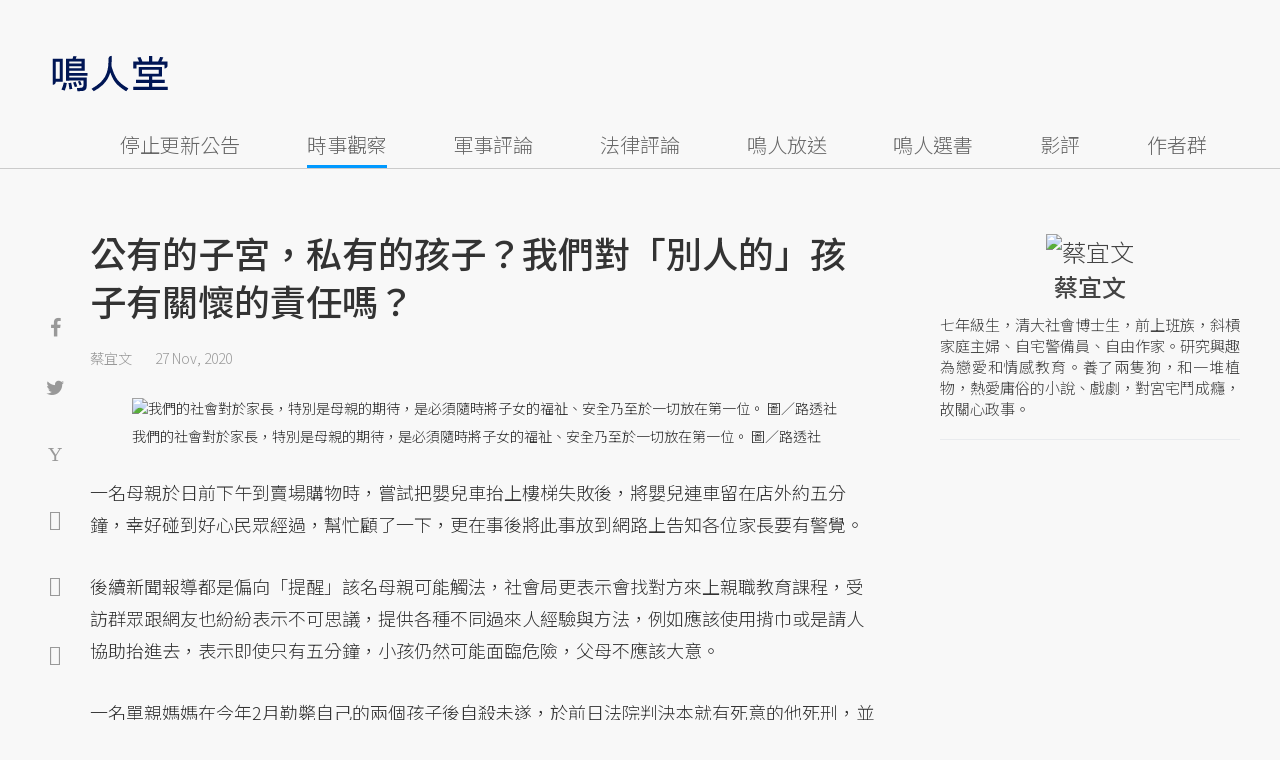

--- FILE ---
content_type: text/html; charset=UTF-8
request_url: https://opinion.udn.com/opinion/story/9332/5047896?from=udn-referralnews_ch1008artbottom
body_size: 28235
content:
<!-- MAG3 --><!-- 0.0715 --><!DOCTYPE html>
<html lang="zh-TW" class="no-js" itemscope itemtype="https://schema.org/WebSite">
  <head>
<meta http-equiv="X-UA-Compatible" content="IE=edge,chrome=1">
<meta http-equiv="Content-Type" content="text/html; charset=utf-8">
<meta http-equiv="content-language" content="zh-Hant-TW"> 
<meta name="viewport" content="width=device-width, initial-scale=1.0, maximum-scale=5.0, minimum-scale=1.0" /> 
<link rel="shortcut icon" type="image/x-icon" href="/favicon.ico?20161018" />
<link href='/favicon.ico?20161018' rel='icon' type='image/x-icon'/>
<meta property="og:title" itemprop="name" content="公有的子宮，私有的孩子？我們對「別人的」孩子有關懷的責任嗎？ | 蔡宜文 | 鳴人堂"/>
<meta property="og:type" content="article"/>
<meta property="og:url" itemprop="url" content="https://opinion.udn.com/opinion/story/9332/5047896"/>
<meta property="og:image" itemprop="image" content="https://pgw.udn.com.tw/gw/photo.php?u=https://uc.udn.com.tw/photo/2020/11/27/1/9150334.jpg&s=Y&x=0&y=1&sw=798&sh=532&sl=W&fw=800"/>
<meta property="og:image:width" content="800"/>
<meta property="og:image:height" content="1000"/>
<meta property="og:site_name" content="鳴人堂"/>
<meta property="og:description" content="一名單親媽媽在今年2月勒斃自己的兩個孩子後自殺未遂，於前日法院判決本就有死意的他死刑，並認為這名單親媽媽「顯露之極其自大、自我、自私、無知之性格，被告所為顯已泯滅人性。」這個判決一出，在臉書上引發軒然大波，量刑是法官的職權，但這樣公開的判決，對於其他還在掙扎的人都可能是傷害。"/>
<meta property="og:locale" content="zh_TW">
<meta property="fb:admins" content="100002847892748" />
<meta property="fb:app_id" content="680035625422678" />
<link rel="alternate" hreflang="zh-Hant" href="https://opinion.udn.com/opinion/story/9332/5047896" />
<meta name="title" itemprop="headline" data-ephemeral="true" content="公有的子宮，私有的孩子？我們對「別人的」孩子有關懷的責任嗎？ | 蔡宜文 | 鳴人堂">
<meta property="article:author" content="https://www.facebook.com/opinion.udn/" />
<meta property="article:publisher" content="https://www.facebook.com/opinion.udn/" />
<meta name="lastmod" property="article:modified_time" itemprop="dateModified" content="2020-11-27T13:24:06+08:00">
<meta name="pubdate" property="article:published_time" itemprop="datePublished" content="2020-11-27T13:06:37+08:00">
<meta name="section" property="article:section" itemprop="articleSection" content="社會文化">
<meta name="subsection" itemprop="articleSection" content="蔡宜文">
<meta name="publisher" itemprop="publisher" content="鳴人堂">
<meta name="image" content="https://pgw.udn.com.tw/gw/photo.php?u=https://uc.udn.com.tw/photo/2020/11/27/1/9150334.jpg&s=Y&x=0&y=1&sw=798&sh=532&sl=W&fw=800">
<meta name="description" itemprop="description" content="一名單親媽媽在今年2月勒斃自己的兩個孩子後自殺未遂，於前日法院判決本就有死意的他死刑，並認為這名單親媽媽「顯露之極其自大、自我、自私、無知之性格，被告所為顯已泯滅人性。」這個判決一出，在臉書上引發軒然大波，量刑是法官的職權，但這樣公開的判決，對於其他還在掙扎的人都可能是傷害。" />
<meta name="news_keywords" itemprop="keywords" content="時事觀察,女性主義,蔡宜文,親子關係">
<meta name="author" itemprop="author" content="聯合新聞網" /><meta name="application-name" content="鳴人堂" />
<meta name="URL" content="https://opinion.udn.com/opinion/story/9332/5047896"/>
<link rel="canonical" itemprop="mainEntityOfPage" href="https://opinion.udn.com/opinion/story/9332/5047896"/>
<meta name="date" content="2020-11-27 13:06:37"> <meta name="date.available" content="2020-11-27 13:06:37">
<meta name="channel_id" content="1008" />
<meta name="cate_id" content="5743" />
<meta name="sub_id" content="9332" />
<meta name="art_id" content="5047896" />
<meta name="origion_common_url" content="https://opinion.udn.com" />

<!-- Twitter Card data -->
<meta name="twitter:card" content="summary_large_image">
<meta name="twitter:site" content="@鳴人堂">
<meta name="twitter:title" content="公有的子宮，私有的孩子？我們對「別人的」孩子有關懷的責任嗎？ | 蔡宜文 | 鳴人堂">
<meta name="twitter:description" content="一名單親媽媽在今年2月勒斃自己的兩個孩子後自殺未遂，於前日法院判決本就有死意的他死刑，並認為這名單親媽媽「顯露之極其自大、自我、自私、無知之性格，被告所為顯已泯滅人性。」這個判決一出，在臉書上引發軒然大波，量刑是法官的職權，但這樣公開的判決，對於其他還在掙扎的人都可能是傷害。">
<meta name="twitter:url" content="https://opinion.udn.com/opinion/story/9332/5047896">
<meta name="twitter:image:src" content="https://pgw.udn.com.tw/gw/photo.php?u=https://uc.udn.com.tw/photo/2020/11/27/1/9150334.jpg&s=Y&x=0&y=1&sw=798&sh=532&sl=W&fw=800">
<meta name="twitter:image:alt" content="當討論到少子女化的時候，女人的子宮是公用的，是國家社稷的。 圖／路透社" />

<link rel="amphtml" href="https://opinion.udn.com/opinion/amp/story/9332/5047896"><meta name="robots" content="NOODP"><script>
rId = function(){
	return 5047896;
}
</script>

﻿<link rel="preconnect" href="https://fonts.googleapis.com">
<link rel="preconnect" href="https://fonts.gstatic.com" crossorigin>
<link href="https://fonts.googleapis.com/css2?family=Noto+Sans+TC:wght@300;400;500&display=swap" rel="stylesheet">

<!-- #Location: /inc/meta/metaProperty -->
<title>公有的子宮，私有的孩子？我們對「別人的」孩子有關懷的責任嗎？ | 蔡宜文 | 鳴人堂</title>
<link href="//s.udn.com.tw/static/font-icons/css/fontello.css" rel="stylesheet" type="text/css" />
	<!-- css_header -->
			<link href="/css/normalize.min.css?20250610215625" rel="stylesheet" type="text/css" />
			<link href="/css/font-awesome.min.css?20250610215625" rel="stylesheet" type="text/css" />
			<link href="/css/slick.css?20250610215625" rel="stylesheet" type="text/css" />
			<link href="//s.udn.com.tw/static/css/colorbox.css?20250610215625" rel="stylesheet" type="text/css" />
			<link href="/css/article.css?20250610215625" rel="stylesheet" type="text/css" />
			<link href="/css/story_foot.css?20250610215625" rel="stylesheet" type="text/css" />
		<!-- /css_header -->
	<!-- css_screen -->
		<!-- /css_screen -->
	<!-- js_header -->
			<script src="/js/domready.js?20250610215625" ></script>
			<script src="/js/jquery-1.11.1.min.js?20250610215625" ></script>
			<script src="/js/jquery.cookie.js?20250610215625" ></script>
			<script src="/js/common2.js?20250610215625" ></script>
		<!-- /js_header -->
	<!-- js_screen -->
		<!-- /js_screen -->
<script>
    //<![CDATA[
    if (top.location != location && document.referrer.search("google.com") < 0 && document.referrer.search(/\.udn\.com/) < 0) {
    top.location.href = location.href;
    }
    //]]>
</script>
<!-- #Location: default/inc/meta/cssjs_header --><script>
/*
  (function(i,s,o,g,r,a,m){i['GoogleAnalyticsObject']=r;i[r]=i[r]||function(){
  (i[r].q=i[r].q||[]).push(arguments)},i[r].l=1*new Date();a=s.createElement(o),
  m=s.getElementsByTagName(o)[0];a.async=1;a.src=g;m.parentNode.insertBefore(a,m)
  })(window,document,'script','//www.google-analytics.com/analytics.js','ga');
*/
	var udngold = getCookie("udngold");
	var udnland = getCookie("udnland");
	var user_id = (udnland == 'undefined' || udnland == '') ? undefined : udnland;
	if(typeof user_id !== 'undefined') {
		var udnDate = new Date();
		udnDate.setTime(udnDate.getTime() + (365 * 24 * 60 * 60 * 1000));
		setCookie('udngold', udngold, udnDate);
		setCookie('udnland', udnland, udnDate);
	}

	function setCookie(name, value, expires)
	{
		var expires = "expires=" + expires;
		document.cookie = name + "=" + value + "; expires=" + expires + '; domain=.udn.com; path=/';
	}
	function getCookie(name) {
		var value = "; " + document.cookie;
		var parts = value.split("; " + name + "=");
		if (parts.length >= 2) return parts.pop().split(";").shift();
	}
/*
	function GetCkValue( name ) {
		var dc=document.cookie;
		var prefix=name+"=";
		var begin=dc.indexOf("; "+prefix);
		if(begin==-1) begin=dc.indexOf(prefix);
		else begin+=2;
		if(begin==-1) return "";
		var end=document.cookie.indexOf(";",begin);
		if(end==-1) end=dc.length;
		return dc.substring(begin+prefix.length,end);
	}
	
	function getLocation(){
		if (navigator.geolocation){
			navigator.geolocation.getCurrentPosition(getCurrentPosition, errorCallback ,positionOptions);
		}else{
			//alert("此瀏覽器不支援 Geolocation");
			return;
		}
	}
	var ua = navigator.userAgent || navigator.vendor || window.opera;
	if ( (ua.indexOf("FBAN") > -1) || (ua.indexOf("FBAV") > -1) ) {}
	else if ( ua.indexOf("Twitter") > -1 ) {}
	else if ( ua.indexOf("Line") > -1 ) {}
	else if ( ua.indexOf("Safari") > -1 && ua.indexOf("Chrome") == -1) {}
	else getLocation();

	var latitude = '';
	var longitude = '';
	var latCookieName = 'latitude';
	var lonCookieName = 'longitude';
	var latValue = GetCkValue(latCookieName);
	var lonValue = GetCkValue(lonCookieName);
	
	if(latValue != null && latValue.length > 0){
		latitude = latValue;
	}
	if(lonValue != null && lonValue.length > 0){
		longitude = lonValue;
	}
	
	function getCurrentPosition(position){
		latitude = position.coords.latitude;
		longitude = position.coords.longitude;
		
		$.cookie(latCookieName, latitude, { path: '/', expires: 1/24/2});
		$.cookie(lonCookieName, longitude, { path: '/', expires: 1/24/2});
	}
	
	//選用項目 v.20171115
	var positionOptions = {
		enableHighAccuracy: false,//高準確度
		timeout: 15000, //瀏覽器判斷位置時可用的時間長短。
		maximumAge: 0 //瀏覽器必需重新計算位置的最大時限
	};
	
	//錯誤處理器
	function errorCallback( error ) {
		console.warn('ERROR(' + error.code + '): ' + error.message); // 不處理
	}
	
	//用經緯度取得地址，並進行客製化功能處理
	function getCurrentAddrData(lat, lon, afterToDo) {
		if(!lat || !lon) {
			let addr = {
					'city': '新北市',
					'town': '汐止區',
					'village': '樟樹里',
					'source': 'default'
				};
			return (afterToDo instanceof Function)? afterToDo(addr):addr;
		}
		
		fetch("https://api.nlsc.gov.tw/other/TownVillagePointQuery/"+lon+"/"+lat)
			.then(res => {
				if(!res.ok) throw new Error(addr);

				res
					.text()
    				.then(( str ) => {
    					let doc = new DOMParser().parseFromString(str, 'application/xml');
						addr = {
							'city': doc.getElementsByTagName('ctyName')[0].textContent,
							'town': doc.getElementsByTagName('townName')[0].textContent,
							'village': doc.getElementsByTagName('villageName')[0].textContent,
							'source': 'gov'
						};
						if(afterToDo instanceof Function) afterToDo(addr);
					})
			}).catch(addr => {
				if(afterToDo instanceof Function) afterToDo(addr);
			});
	}
	
	console.warn('remove etu');
	*/
</script>



<script>
var _comscore = _comscore || [];
_comscore.push({ c1: "2", c2: "7390954" });
(function() {
var s = document.createElement("script"), el = document.getElementsByTagName("script")[0]; s.async = true;
s.src = (document.location.protocol == "https:" ? "https://sb" : "http://b") + ".scorecardresearch.com/beacon.js";
el.parentNode.insertBefore(s, el);
})();
</script>
<noscript>
<img src="http://b.scorecardresearch.com/p?c1=2&c2=7390954&cv=2.0&cj=1" />
</noscript>
<!-- #Location: default/inc/meta/trace_comscore -->


	
	
<script>
// function getCookie(name) {
//     var value = "; " + document.cookie;
//     var parts = value.split("; " + name + "=");
//     if (parts.length >= 2) return parts.pop().split(";").shift();
// }
var etu_id = getCookie("__eruid");
var _ga = getCookie('_ga');
var _gaA = _ga.split(".");
var google_id = '';
for (i=2;i<_gaA.length;i++) google_id = google_id+_gaA[i]+'.';
google_id = google_id.substring(0,google_id.length-1);
</script>
<script>
var cat = "[]";
cat = ['opinion','cms','5743,社會文化','9332,蔡宜文','9332,蔡宜文'];
var auth_type = "未登入";
if(typeof user_id !== 'undefined'){
    auth_type = "已登入_會員";
}
dataLayer = [{
 'etu_id': etu_id,
 'user_id': user_id,
 'google_id': google_id,
 'cat': cat,
 'content_tag': '時事觀察,女性主義,蔡宜文,親子關係',
 'auth_type': auth_type,
 'publication_date': '2020-11-27 13:06',
 'content_level':'開放閱讀',
 'ffid': JSON.parse(localStorage.getItem('UDN_FID'))?.FFID,
 'dfid': JSON.parse(localStorage.getItem('UDN_FID'))?.DFID,
}];
console.log('dataLayer', dataLayer);
</script>
<!-- Data Layer -->
<script>(function(w,d,s,l,i){w[l]=w[l]||[];w[l].push({'gtm.start':
new Date().getTime(),event:'gtm.js'});var f=d.getElementsByTagName(s)[0],
j=d.createElement(s),dl=l!='dataLayer'?'&l='+l:'';j.async=true;j.src=
'https://www.googletagmanager.com/gtm.js?id='+i+dl;f.parentNode.insertBefore(j,f);
})(window,document,'script','dataLayer','GTM-TNRLGTF');</script>
<!-- #Location: default/inc/meta/trace_GTM -->
  
<!-- #Location: /inc/meta/trace -->
<script type="application/ld+json">
[{
	"@context": "http://schema.org",
	"@type": "NewsArticle",
	"thumbnailUrl": "https://uc.udn.com.tw/photo/2020/11/27/1/9150334.jpg",
	"url": "https://opinion.udn.com/opinion/story/9332/5047896",
	"mainEntityOfPage": "https://opinion.udn.com/opinion/story/9332/5047896",
	"headline": "公有的子宮，私有的孩子？我們對「別人的」孩子有關懷的責任嗎？",
	"articleSection": "社會文化",
	"datePublished": "2020-11-27T13:06:37+08:00",
	"dateModified": "2020-11-27T13:24:06+08:00",
	"keywords": "時事觀察,女性主義,蔡宜文,親子關係",	
	"image": {
		"@type": "ImageObject",
		"contentUrl": "https://uc.udn.com.tw/photo/2020/11/27/1/9150334.jpg",
		"url": "https://pgw.udn.com.tw/gw/photo.php?u=https://uc.udn.com.tw/photo/2020/11/27/1/9150334.jpg&s=Y&x=0&y=1&sw=798&sh=532&sl=W&fw=800",
		"name": "當討論到少子女化的時候，女人的子宮是公用的，是國家社稷的。",
		"height": "1000",
		"width": "800"
	},
	"author": {
		"@type": "Person",
		"name": "蔡宜文"
	},
	"publisher": {
		"@type": "Organization",
		"name": "鳴人堂 | 聯合新聞網",
		"url": "https://opinion.udn.com",
		"sameAs": "https://www.facebook.com/opinion.udn/",
		"logo": {
			"@type": "ImageObject",
			"url": "https://opinion.udn.com/img/UDN_OPINION.png",
			"height": "1000",
			"width": "800"
		}
	}
 },
 {
	"@context": "http://schema.org",
	"@type": "Article",
	"thumbnailUrl": "https://uc.udn.com.tw/photo/2020/11/27/1/9150334.jpg",
	"url": "https://opinion.udn.com/opinion/story/9332/5047896",
	"mainEntityOfPage": "https://opinion.udn.com/opinion/story/9332/5047896",
	"headline": "公有的子宮，私有的孩子？我們對「別人的」孩子有關懷的責任嗎？",
	"articleSection": "社會文化",
	"datePublished": "2020-11-27T13:06:37+08:00",
	"dateModified": "2020-11-27T13:24:06+08:00",	
	"description": "一名單親媽媽在今年2月勒斃自己的兩個孩子後自殺未遂，於前日法院判決本就有死意的他死刑，並認為這名單親媽媽「顯露之極其自大、自我、自私、無知之性格，被告所為顯已泯滅人性。」這個判決一出，在臉書上引發軒然大波，量刑是法官的職權，但這樣公開的判決，對於其他還在掙扎的人都可能是傷害。",
	"keywords": "時事觀察,女性主義,蔡宜文,親子關係",	
	"image": {
		"@type": "ImageObject",
		"contentUrl": "https://uc.udn.com.tw/photo/2020/11/27/1/9150334.jpg",
		"url": "https://pgw.udn.com.tw/gw/photo.php?u=https://uc.udn.com.tw/photo/2020/11/27/1/9150334.jpg&s=Y&x=0&y=1&sw=798&sh=532&sl=W&fw=800",
		"name": "當討論到少子女化的時候，女人的子宮是公用的，是國家社稷的。",
		"height": "1000",
		"width": "800"
	},
	"author": {
		"@type": "Person",
		"name": "蔡宜文"
	},
	"publisher": {
		"@type": "Organization",
		"name": "鳴人堂",
		"url": "https://opinion.udn.com",
		"sameAs": "https://www.facebook.com/opinion.udn/",
		"logo": {
			"@type": "ImageObject",
			"url": "https://opinion.udn.com/img/UDN_OPINION.png",
			"height": "1000",
			"width": "800"
		}
	}
 }]
</script>
<!-- #Location: /inc/meta/structured_schemaorg_story -->
		<!-- Schema.org implementation - BreadcrumbList schema -->             
	<script type="application/ld+json">
	{
		"@context": "http://schema.org",
		"@type": "BreadcrumbList",  
		"itemListElement": [
																		{	
				"@type": "ListItem",       
				"position": 1,       
				"item": {
					"@id": "https://opinion.udn.com/opinion/index",				
					"name": "鳴人堂"                 
				}
			}
									, 			{	
				"@type": "ListItem",       
				"position": 2,       
				"item": {
					"@id": "/opinion/cate/5743",				
					"name": "社會文化"                 
				}
			}
								
		]
	}
	</script>
	<!-- #Location: default/inc/meta/structured_schemaorg_nav -->
<!-- #Location: /inc/meta/structured -->


								<!-- ad:5815, pos:TOP_OF_THE_TOP_WORLD/--, platform:all/text, go:ad-TOP_OF_THE_TOP_WORLD -->
			<!-- 20180718 要塞進DFP key-value 的client id -->
<script src="https://udn.com/upf/static/common/md5.js?1"></script>
<script>
	/*function getCookie(name) {
		var value = "; " + document.cookie;
		var parts = value.split("; " + name + "=");
		if (parts.length == 2) return parts.pop().split(";").shift();
	}
	var clientId = getCookie('_ga').split('.')[2]+'.'+getCookie('_ga').split('.')[3];*/
</script>

<!-- 20181204 -->
<!-- 20180913 Prebid 0628 0723 0904-->
<!-- Prebid and Criteo CDB Combined Section START -->
<script>// timeout config for both PREBID and CRITEO CDB
 var HB_TIMEOUT = 1500;
 var PREBID_TIMEOUT = HB_TIMEOUT;
 var CRITEO_CDB_TIMEOUT = HB_TIMEOUT;
 var prebidTargerting = false;
 // callback function, No Need to Edit
 window.hb_status = {
 n_adserver_callback: [],
 adserverRequestSent: false
 };
 var n_adserver_callback = 0;
 var adServerCallback = function (source) {
 if (window.hb_status.adserverRequestSent) return;
 // add source to the processed list
 window.hb_status.n_adserver_callback.push(source);
 if (source == 'prebid') {
 googletag.cmd.push(function () {
 pbjs.que.push(function () {
 prebidTargerting = true;
 pbjs.setTargetingForGPTAsync();
 });
 });
 } else if (source == 'criteo') {
 googletag.cmd.push(function () {
 Criteo.SetDFPKeyValueTargeting();
 });
 }
 if (window.hb_status.n_adserver_callback.length >= 2
 || "timeout" == source) {
 googletag.cmd.push(function () {
 if (!prebidTargerting) {pbjs.que.push(function() { pbjs.setTargetingForGPTAsync(); })};
 // pbjs.setTargetingForGPTAsync();
 googletag.pubads().refresh();
 window.hb_status.adserverRequestSent = true;
 });
 };
 }</script>
<!-- Prebid and Criteo CDB Combined Section END--><!-- Prebid Config Section START -->
<!-- Make sure this is inserted before your GPT tag -->
<script>var adUnits = [{
 code: 'div-gpt-ad-1500260348414-0',
 mediaTypes: {
 banner: {
 sizes: [
 [970, 250],
 [970, 90]
 ],
 }
 },
 bids: [{
 bidder: 'appnexus',
 labelAny: ['display'],
 params: {
 placementId: '11800258'
 }
 }]
 },{
 code: 'div-gpt-ad-1499139546098-0',
 mediaTypes: {
 banner: {
 sizes: [
 [300, 250],
 [300, 600]
 ],
 }
 },
 bids: [{
 bidder: 'appnexus',
 labelAny: ['display'],
 params: {
 placementId: '11800259'
 }
 }]
 }, {
 code: 'div-gpt-ad-1500889082311-2',
 mediaTypes: {
 banner: {
 sizes: [300, 250],
 }
 },
 bids: [{
 bidder: 'appnexus',
 labelAny: ['display'],
 params: {
 placementId: '11800260'
 }
 }, {
 bidder: 'rubicon',
 labelAny: ['display'],
 params: {
 accountId: "18056",
 siteId: "188856",
 zoneId: "920134",
 }
 }, {
 bidder: 'bridgewell',
 labelAny: ['display'],
 params: {
 ChannelID: 'CgUxNTc5MRIBMRoENDczMSIJdWRucHJlYmlkKgsIrAIQ-gEaATkgAQ'
 }
 }]
 }, {
 code: 'div-gpt-ad-1500889082311-0',
 mediaTypes: {
 banner: {
 sizes: [300, 250],
 }
 },
 bids: [{
 bidder: 'appnexus',
 labelAny: ['display'],
 params: {
 placementId: '11800261'
 }
 }, {
 bidder: 'rubicon',
 labelAny: ['display'],
 params: {
 accountId: "18056",
 siteId: "188856",
 zoneId: "920134",
 }
 }, /*{
 bidder: 'clickforce',
 labelAny: ['display'],
 params: {
 zone: '7272'
 }
 },*/ {
 bidder: 'bridgewell',
 labelAny: ['display'],
 params: {
 ChannelID: 'CgUxNTgxNhIBMRoENDczMSIJdWRucHJlYmlkKgsIrAIQ-gEaATkgAQ'
 }
 }]
 }, {
 code: 'div-gpt-ad-1500889082311-1',
 mediaTypes: {
 banner: {
 sizes: [300, 250],
 }
 },
 bids: [{
 bidder: 'appnexus',
 labelAny: ['display'],
 params: {
 placementId: '11800262'
 }
 }, {
 bidder: 'rubicon',
 labelAny: ['display'],
 params: {
 accountId: "18056",
 siteId: "188856",
 zoneId: "920134",
 }
 },/*{
 bidder: 'clickforce',
 labelAny: ['display'],
 params: {
 zone: '7273'
 }
 },*/ {
 bidder: 'bridgewell',
 labelAny: ['display'],
 params: {
 ChannelID: 'CgUxNTgxNxIBMRoENDczMSIJdWRucHJlYmlkKgsIrAIQ-gEaATkgAQ'
 }
 }]
 }, {
 code: 'div-gpt-ad-1503287606545-0',
 mediaTypes: {
 banner: {
 sizes: [
 [336, 280],
 [300, 250]
 ],
 }
 },
 bids: [{
 bidder: 'appnexus',
 labelAny: ['phone'],
 params: {
 placementId: '11800263'
 }
 }, {
 bidder: 'audienceNetwork',
 labelAny: ['phone'],
 params: {
 placementId: '293469767677017_576248456065812',
 testmode: false,
 format: 'fullwidth'
 }
 }]
 }, {
 code: 'div-gpt-ad-1503996040247-0',
 mediaTypes: {
 banner: {
 sizes: [
 [336, 280],
 [300, 250]
 ],
 }
 },
 bids: [{
 bidder: 'appnexus',
 labelAny: ['phone'],
 params: {
 placementId: '11800264'
 }
 }, {
 bidder: 'rubicon',
 labelAny: ['phone'],
 params: {
 accountId: "18056",
 siteId: "188856",
 zoneId: "920134",
 }
 }, {
 bidder: 'audienceNetwork',
 labelAny: ['phone'],
 params: {
 placementId: '293469767677017_576250152732309',
 testmode: false,
 format: 'fullwidth'
 }
 }]
 }, {
 code: 'div-gpt-ad-1503891902709-0',
 mediaTypes: {
 banner: {
 sizes: [
 [336, 280],
 [1, 1],
 [300, 250]
 ],
 }
 },
 bids: [{
 bidder: 'appnexus',
 labelAny: ['phone'],
 params: {
 placementId: '11800266'
 }
 }, {
 bidder: 'rubicon',
 labelAny: ['phone'],
 params: {
 accountId: "18056",
 siteId: "188856",
 zoneId: "920134",
 }
 }, {
 bidder: 'audienceNetwork',
 labelAny: ['phone'],
 params: {
 placementId: '293469767677017_576250759398915',
 testmode: false,
 format: 'fullwidth'
 }
 }, /*{
 bidder: 'clickforce',
 labelAny: ['phone'],
 params: {
 zone: '7276'
 }
 },*/ {
 bidder: 'bridgewell',
 labelAny: ['phone'],
 params: {
 ChannelID: 'CgUxNTgyMBIBMRoENDczMSIJdWRucHJlYmlkKgsIrAIQ-gEaATkgAQ'
 }
 }]
 }, {
 code: 'div-gpt-ad-1503891588017-0',
 mediaTypes: {
 banner: {
 sizes: [
 [336, 280],
 [300, 250]
 ],
 }
 },
 bids: [{
 bidder: 'appnexus',
 labelAny: ['phone'],
 params: {
 placementId: '11800267'
 }
 }, {
 bidder: 'rubicon',
 labelAny: ['phone'],
 params: {
 accountId: "18056",
 siteId: "188856",
 zoneId: "920134",
 }
 }, {
 bidder: 'audienceNetwork',
 labelAny: ['phone'],
 params: {
 placementId: '293469767677017_576250962732228',
 testmode: false,
 format: 'fullwidth'
 }
 }, /*{
 bidder: 'clickforce',
 labelAny: ['phone'],
 params: {
 zone: '7277'
 }
 },*/ {
 bidder: 'bridgewell',
 labelAny: ['phone'],
 params: {
 ChannelID: 'CgUxNTgyMRIBMRoENDczMSIJdWRucHJlYmlkKgsIrAIQ-gEaATkgAQ'
 }
 }]
 }, {
 code: 'div-gpt-ad-1457419112932-0',
 mediaTypes: {
 banner: {
 sizes: [
 [300, 250],
 [336, 280]
 ],
 }
 },
 bids: [{
 bidder: 'appnexus',
 labelAny: ['phone'],
 params: {
 placementId: '11800268'
 }
 }, {
 bidder: 'rubicon',
 labelAny: ['phone'],
 params: {
 accountId: "18056",
 siteId: "188856",
 zoneId: "920134",
 }
 }, {
 bidder: 'audienceNetwork',
 labelAny: ['phone'],
 params: {
 placementId: '293469767677017_576251092732215',
 testmode: false,
 format: 'fullwidth'
 }
 }, /*{
 bidder: 'clickforce',
 labelAny: ['phone'],
 params: {
 zone: '7278'
 }
 },*/ {
 bidder: 'bridgewell',
 labelAny: ['phone'],
 params: {
 ChannelID: 'CgUxNTgyMhIBMRoENDczMSIJdWRucHJlYmlkKgsIrAIQ-gEaATkgAQ'
 }
 }]
 }];
 var pbjs = pbjs || {};
 pbjs.que = pbjs.que || [];</script>
<!-- Prebid Config Section END --><!-- Prebid Boilerplate Section START. No Need to Edit. --><!-- <script type="text/javascript" src='https://s.udn.com.tw/prebid.js' async></script> -->
<script src="https://p.udn.com.tw/upf/static/common/prebid20200204.js?1" async></script><script>var googletag = googletag || {};
 googletag.cmd = googletag.cmd || [];
 googletag.cmd.push(function () {
 googletag.pubads().disableInitialLoad();
 });
 pbjs.que.push(function () {
 pbjs.setConfig({
 debug: true,
 priceGranularity: "dense",
 enableSendAllBids: true, // Default will be `true` as of 1.0
 sizeConfig: [{
 'mediaQuery': '(min-width: 767px)',
 'sizesSupported': [[1024,768], [970,250], [970,90], [800,600], [768,1024], [728,90], [640,360], [480,360], [480,320], [480,270], [480,60], [336,280], [320,480], [320,100], [320,50], [300,1050], [300,600], [300,250], [300,100], [320,50], [300,75], [300,50], [250,250], [240,400], [160,600], [1,1]],
 'labels': ['display']
 }, {
 'mediaQuery': '(min-width: 0px) and (max-width: 767px)',
 'sizesSupported': [[336,280], [300,250], [300,100], [320,50], [300,75], [300,50], [250,250], [120,20], [168,28], [1,1]],
 'labels': ['phone']
 }]
 });
 pbjs.bidderSettings = {
 rubicon: {
 bidCpmAdjustment: function (bidCpm, bid) {
 console.log('Bidder is: ' + bid.bidderCode);
 return bidCpm * 0.8;
 }
 }
 };
 pbjs.addAdUnits(adUnits);
 pbjs.requestBids({
 bidsBackHandler: function () {adServerCallback('prebid')}
 });
 });
 setTimeout(function () {
 adServerCallback('timeout');
 }, PREBID_TIMEOUT);</script>
<!-- Prebid Boilerplate Section END -->

<!-- 20200511更新新criteo設定 起 -->
<!-- BEGIN CRITEO CDB -->
<script async='async' type="text/javascript" src="https://static.criteo.net/js/ld/publishertag.js"></script>
<script>
    window.Criteo = window.Criteo || {};
    window.Criteo.events = window.Criteo.events || [];
</script>
<!-- END CRITEO CDB -->
<!-- 20200511更新新criteo設定 止 -->

<!-- 加入置底廣告設定 var inDapIF = true; -->
<!-- <script async='async' src='https://www.googletagservices.com/tag/js/gpt.js'></script> -->
<script async='async' src='https://securepubads.g.doubleclick.net/tag/js/gpt.js'></script>
<script>
  var inDapIF = true;
  var googletag = googletag || {};
  googletag.cmd = googletag.cmd || [];
</script>

<script>
  /*ga(function(tracker) {
    var clientId = tracker.get('clientId');
    console.log('clientId: '+clientId);
  });*/

  googletag.cmd.push(function() {

/* 尺寸設定 */
/* 唯網頁呈現 */
var webonly_Billboard = googletag.sizeMapping().
		addSize([750, 200], ['fluid', [300, 250], [300, 600]]).
		addSize([0, 0], []).
		build();
	  
var webonly_300x250 = googletag.sizeMapping().
		addSize([750, 200], ['fluid', [300, 250]]).
		addSize([0, 0], []).
		build();

var webonly_300x250_300x600 = googletag.sizeMapping().
		addSize([750, 200], [[300, 250], [300, 500], [300, 600]]).
		addSize([0, 0], []).
		build();
	  
var webonly_SuperBanner = googletag.sizeMapping().
		addSize([1000, 200], ['fluid', [970, 90], [1200, 110], [728, 90], [970, 250], [970, 500]]).
		addSize([0, 0], []).
		build();

var webonly_1200x110 = googletag.sizeMapping().
		addSize([1000, 200], [[970, 90], [1200, 110], [728, 90], [970, 250]]).
		addSize([0, 0], []).
		build();

var webonly_970x400 = googletag.sizeMapping().
		addSize([1000, 200], [970, 1]).
		addSize([0, 0], []).
		build();

var webonly_logo = googletag.sizeMapping().
		addSize([750, 200], [160, 45]).
		addSize([0, 0], []).
		build();

var webonly_Native_popular = googletag.sizeMapping().
		addSize([1000, 200], ['fluid', [350, 110]]).
		addSize([0, 0], []).
		build();

var webonly_Native_popular_334 = googletag.sizeMapping().
		addSize([1000, 200], ['fluid', [334, 80]]).
		addSize([0, 0], []).
		build();

var webonly_Native_popular_idle = googletag.sizeMapping().
		addSize([750, 200], ['fluid']).
		addSize([0, 0], []).
		build();

var ads_news_txtdown_banner = googletag.sizeMapping().
        addSize([1280, 200], [[1, 1], [520, 290], [640, 480], 'fluid']).
        addSize([0, 0], [1, 1]).
        build();

/* 唯手機呈現 */
var mobileonly_300x250 = googletag.sizeMapping().
		addSize([1000, 200], []).
		addSize([0, 0], [300, 250]).
		build();
		
var mobileonly_300x250_320x100 = googletag.sizeMapping().
		addSize([1000, 200], []).
		addSize([0, 0], [[300, 250],[320, 100]]).
		build();

var mobileonly_320x50 = googletag.sizeMapping().
		addSize([1000, 200], []).
		addSize([0, 0], ['fluid', [320, 50],[320, 100],[1, 1]]).
		build();

var mobileonly_320x50_320x100_300x250 = googletag.sizeMapping().
		addSize([1000, 200], []).
		addSize([0, 0], [[320, 50],[320, 100],[300, 250]]).
		build();

var mobileonly_320x50_320x100_300x250_336x280 = googletag.sizeMapping().
		addSize([1000, 200], []).
		addSize([0, 0], ['fluid', [336, 280], [300, 250], [320, 100], [320, 50]]).
		build();

var mobileonly_300x250_336x280 = googletag.sizeMapping().
		addSize([1000, 200], []).
		addSize([0, 0], ['fluid', [300, 250], [320, 250], [336, 280], [1, 1]]).
		build();

var mobileonly_300x250_GGG = googletag.sizeMapping().
		addSize([1000, 200], []).
		addSize([0, 0], [[300, 250], [320, 100], [336, 280]]).
		build();

var mobileonly_Native_popular = googletag.sizeMapping().
		addSize([1000, 200], []).
		addSize([0, 0], ['fluid', [350, 110]]).
		build();
	  
var mobileonly_320x480 = googletag.sizeMapping().
		addSize([750, 200], []).
		addSize([0, 0], ['fluid', [1, 1], [320, 480], [300, 250]]).
		build();

/* 網頁及手機皆呈現 */
var web_mobile_txtdown = googletag.sizeMapping().
		addSize([750, 200], ['fluid', [1, 1], [350, 90], [468, 60]]).
		addSize([0, 0], ['fluid', [1, 1], [350, 90]]).
		build();

/* ...沒使用... 手機及網頁皆呈現 */
var web_mobile = googletag.sizeMapping().
		addSize([1000, 200], [[970, 90], [1000, 92], [728, 90]]).
		addSize([0, 0], [320, 100]).
		build();
/* ...沒使用... 唯網頁呈現 */
var webonly_300x100 = googletag.sizeMapping().
		addSize([1000, 200], [300, 100]).
		addSize([0, 0], []).
		build();

/* 參數定義 */

    /* 鍵值Key value */
    /* (webonly_SuperBanner) */
    /* 網頁 -- 【新聞網】SuperBanner_1200*110 (google DFP)google拆code */
	/* googletag.defineSlot('/129853887/udn.com/News/SuperBanner', ['fluid', [970, 90], [970, 250], [1200, 110], [728, 90], [970, 500]], 'div-gpt-ad-1500260348414-0').defineSizeMapping(webonly_SuperBanner).setCollapseEmptyDiv(true).addService(googletag.pubads()); */
	googletag.defineSlot('/129853887/udn.com/News/SuperBanner', [[970, 90], [970, 250], [1200, 110], [728, 90], [970, 500]], 'div-gpt-ad-1500345763954-0').defineSizeMapping(webonly_SuperBanner).setCollapseEmptyDiv(true).addService(googletag.pubads());
    /* (webonly_Billboard) */
    /* 網頁 -- 【新聞網】Billboard_300*250 (google DFP)google拆code */
    googletag.defineSlot('/129853887/udn.com/News/Billboard', ['fluid', [300, 250], [300, 600]], 'div-gpt-ad-1499139546098-0').defineSizeMapping(webonly_Billboard).setCollapseEmptyDiv(true).addService(googletag.pubads());
    /* (webonly_300x250) */
    /* 網頁 -- 【新聞網】CPM_300*250 (google DFP)google拆code */
    googletag.defineSlot('/129853887/udn.com/News/CPM_300*250', ['fluid', [300, 250]], 'div-gpt-ad-1500889082311-2').defineSizeMapping(webonly_300x250).setCollapseEmptyDiv(true).addService(googletag.pubads());
    /* (web_mobile_txtdown) */
    /* 網頁及手機 -- 【新聞網】新聞文尾文字廣告 (PC + mobile) [google免費版]鳴人堂 */
    googletag.defineSlot('/4576170/news_txtdown', ['fluid', [1, 1], [350, 90], [468, 60]], 'div-gpt-ad-1511232418078-0').defineSizeMapping(web_mobile_txtdown).setCollapseEmptyDiv(true).addService(googletag.pubads());
    /* (ads_news_txtdown_banner) */
    /* CMS -- 【新聞網_2020】PC_文尾大刊版 (免費版 google DFP) google拆code */
    googletag.defineSlot('/4576170/news_520*290', [[1, 1], [520, 290], [640, 480], 'fluid'], 'div-gpt-ad-1503384762630-0').defineSizeMapping(ads_news_txtdown_banner).setCollapseEmptyDiv(true).addService(googletag.pubads());

    /* 無Logo */
    /* 無精準廣告1 + 2 */
    /* 無InPage */
    /* 無延伸閱讀 */
    /* 無相關新聞 + 相關新聞 */

    /* 共用 */
    /* 免費版 (webonly_300x250) */
    /* 網頁 -- 酷比_閒置頁面300x250 (google拆code) */
    window.idle_slot = googletag.defineSlot('/4576170/idle_300*250', [300, 250], 'div-gpt-ad-1543568759905-0').defineSizeMapping(webonly_300x250).setCollapseEmptyDiv(true).addService(googletag.pubads());
    /* 免費版 (webonly_Native_popular_334) */
    /* 網頁 -- 閒置頁面圖文廣告第三則 (google拆code) */
    window.idle_slot2 = googletag.defineSlot('/4576170/idle_Native', [[334, 80], 'fluid'], 'div-gpt-ad-1543568584068-0').defineSizeMapping(webonly_Native_popular_334).setCollapseEmptyDiv(true).addService(googletag.pubads());

	/* (mobileonly_320x480) */
	/* 手機 -- 【Mobile】覆蓋式廣告320*480 (google拆code)  */
	googletag.defineSlot('/129853887/udn.com/Mobile/cover/320*480-Cover-1', ['fluid', [1, 1], [320, 480], [300, 250]], 'div-gpt-ad-1496826774110-0').defineSizeMapping(mobileonly_320x480).setCollapseEmptyDiv(true).addService(googletag.pubads());

    /* 鍵值Key value */
    /* (mobileonly_320x50_320x100_300x250_336x280) */
    /* 手機 -- 【新聞網】Mobile頭版大佈告300*250廣告_頻道頁_內文頁 (google拆code) */
    googletag.defineSlot('/129853887/udn.com/Mobile/Mobile_320*100', ['fluid', [336, 280], [300, 250], [320, 100], [320, 50]], 'div-gpt-ad-1503287606545-0').defineSizeMapping(mobileonly_320x50_320x100_300x250_336x280).setCollapseEmptyDiv(true).addService(googletag.pubads());
    /* (mobileonly_300x250_336x280) */
    /* 手機 -- 【新聞網】Mobile文中大佈告300*250廣告 (google拆code) */
    googletag.defineSlot('/129853887/udn.com/Mobile/Mobile_300*250_inline', ['fluid', [300, 250], [320, 250], [336, 280], [1, 1]], 'div-gpt-ad-1503996040247-0').defineSizeMapping(mobileonly_300x250_336x280).setCollapseEmptyDiv(true).addService(googletag.pubads());
    /* (mobileonly_300x250_336x280) */
    /* 更名 相關新聞大佈告 */
    /* 手機 -- 【鳴人堂】Mobile雙子星大佈告1_內文頁 (google拆code) */
    googletag.defineSlot('/129853887/udn.com/Mobile/Mobile_300*250', [[300, 250], [336, 280]], 'div-gpt-ad-1503891588017-0').defineSizeMapping(mobileonly_300x250_336x280).setCollapseEmptyDiv(true).addService(googletag.pubads());

    /* (mobileonly_320x50) */
    /* 手機 -- 【Mobile】置底廣告320*50 (google拆code)  */
    window.sticky = googletag.defineSlot('/129853887/udn.com/Mobile/float/320*50', ['fluid', [320, 50], [320, 100], [1, 1]], 'div-gpt-ad-1438159466246-0').defineSizeMapping(mobileonly_320x50).setCollapseEmptyDiv(true).addService(googletag.pubads());

    /* 共用 */
    /* (mobileonly_300x250_GGG) */
    /* 手機 -- 【全部 除了首頁】Mobile web 大佈告300*250廣告google專用 (google拆code)  */
    /* googletag.defineSlot('/129853887/udn.com/Mobile/Mobile_300*250_google', [[300, 250], [320, 100], [336, 280]], 'div-gpt-ad-1457419112932-0').defineSizeMapping(mobileonly_300x250_GGG).setCollapseEmptyDiv(true).addService(googletag.pubads()); */

    if (google_id) {
      googletag.pubads().setPublisherProvidedId(md5(google_id));
      //googletag.pubads().setPublisherProvidedId(window.btoa(google_id).replace(/=+$/, ''));
    }    
    
    //googletag.pubads().setTargeting("eruid", GetCkValue("__eruid"));
    //googletag.pubads().setTargeting("clientId", clientId);
    googletag.pubads().setTargeting("fid", JSON.parse(localStorage.getItem('UDN_FID'))?.FFID);
    googletag.pubads().setTargeting("clientId", google_id);
    googletag.pubads().setTargeting("userId", user_id);
	googletag.pubads().enableSingleRequest();

    
	googletag.pubads().setTargeting("cat", ['1008','鳴人堂','5743','社會文化','9332','蔡宜文']);
	googletag.pubads().setTargeting("aid", '5047896');
	googletag.pubads().setTargeting("page", "ARTICLE");
	googletag.pubads().setTargeting("tag", ['時事觀察','女性主義','蔡宜文','親子關係']);
	googletag.enableServices();
	/* #Location: inc/meta/skytop_dfp */


    //setInterval(function() {
 		//googletag.pubads().refresh([idle_slot2]);
	//}, 60000)
  });
</script>
<!-- Innity Welcome Video HEAD script起 -->
<!-- <script type="text/javascript" src="https://cdn.innity.net/zone.js"></script> -->
<!-- Innity Welcome Video HEAD script止 -->		<!-- #Location: default/inc/content/advertisement -->	
<!-- #Location: default/inc/meta -->
  <body>
	<noscript><iframe src="https://www.googletagmanager.com/ns.html?id=GTM-TNRLGTF" height="0" width="0" style="display:none;visibility:hidden"></iframe></noscript>
<!-- #Location: default/inc/meta/trace_GTM_body -->						<!-- ad:13992, pos:TOP_OF_THE_WORLD/--, platform:mobile/text, go:ad-TEXT -->
			<section class="overlay-container"></section>
<div id="div-gpt-ad-1496826774110-0">
  <script>
    googletag.cmd.push(function() {
      googletag.display("div-gpt-ad-1496826774110-0");
    });
  </script>
</div>

<!-- 強制DFP影音播放 2020/10/27-->
<script>
window.addEventListener('message', function(e){
  if (e.data.type === 'overlayIframeReady') {
console.log('test scroll');
   window.scrollTo({top: window.scrollY + 1});
  }
});
</script>
<!-- 強制DFP影音播放 2020/10/27-->		<!-- #Location: default/inc/content/advertisement -->        <!-- 更新提醒視窗 -->
    <div id="browser-update">
      <a href="" target="_blank">
          親愛的網友：<br>為確保您享有最佳的瀏覽體驗，建議您提升您的 IE 瀏覽器至<span>最新版本</span>，感謝您的配合。
      </a>
      <div class="close">✕</div>
    </div>
	<!-- #Location: /inc/browser_update -->
		<section class="overlay-menu">
						<!-- ad:16313, pos:THREE_LINES/--, platform:all/text, go:ad-TEXT -->
			      <span class="btn close-btn" aria-label="close" role="button"><i class="i-close"></i></span>
      <div class="container">
  
        <div class="input-holder" role="search">
          <input type="search" placeholder="請輸入關鍵字" aria-label="input-search">
          <span class="btn btn-search text-orange" aria-label="submit-search"><i class="i-search"></i></span>
        </div>
  
        <section class="site-links">
          <h3 class="site-links__title">全產品速覽</h3>
          <div class="site-links__wrapper">

            <section class="site-product">
              <h4 class="context-box__title--orange site-product__title">新聞評論</h4>
              <a href="https://udn.com/news/index" title="聯合新聞網" target="_blank" class="site-product__link list-ellipsis">聯合新聞網</a>
              <a href="https://sdgs.udn.com/sdgs/index" title="陽光行動" target="_blank" class="site-product__link list-ellipsis">陽光行動</a>
              <a href="https://vip.udn.com/vip/index" title="聯合報數位版" target="_blank" class="site-product__link list-ellipsis">聯合報數位版</a>
              <a href="https://udn70.udn.com/" title="聯合70" target="_blank" class="site-product__link list-ellipsis">聯合70</a>
              <a href="https://global.udn.com/global_vision/index" title="轉角國際" target="_blank" class="site-product__link list-ellipsis">轉角國際</a>
              <a href="https://opinion.udn.com/opinion/index" title="鳴人堂" target="_blank" class="site-product__link list-ellipsis">鳴人堂</a>
              <a href="https://ubrand.udn.com/ubrand/index" title="倡議家" target="_blank" class="site-product__link list-ellipsis">倡議家</a>
              <a href="https://theme.udn.com/theme/index" title="時事話題" target="_blank" class="site-product__link list-ellipsis">時事話題</a>
              <a href="https://www.worldjournal.com/" title="世界日報" target="_blank" class="site-product__link list-ellipsis">世界日報</a>
              <a href="https://topic.udn.com/issue/index" title="新聞話題" target="_blank" class="site-product__link list-ellipsis">新聞話題</a>
            </section>
  
            <section class="site-product">
              <h4 class="context-box__title--orange site-product__title">服務</h4>
              <a href="https://member.udn.com" title="會員中心" target="_blank" class="site-product__link--member site-product__link list-ellipsis">會員中心</a>
              <a href="https://upoints.udn.com/upt/index.jsp?utm_source=head" title="U利點數" target="_blank" class="site-product__link list-ellipsis">U利點數</a>
              <a href="https://udn.com/mypage/mynewsFeature" title="我的新聞" target="_blank" class="site-product__link list-ellipsis">我的新聞</a>
              <a href="https://udn.com/news/archive" title="歷史新聞" target="_blank" class="site-product__link list-ellipsis">歷史新聞</a>
              <a href="https://event.udn.com/index/index.html" title="活動專區" target="_blank" class="site-product__link list-ellipsis">活動專區</a>
              <a href="https://www.facebook.com/myudn" title="udn粉絲團" target="_blank" class="site-product__link list-ellipsis">udn粉絲團</a>
              <a href="https://event.udn.com/line/" title="udn line 好友" target="_blank" class="site-product__link list-ellipsis">udn line 好友</a>
            </section>
  
            <section class="site-product">
              <h4 class="context-box__title--orange site-product__title">股市理財</h4>
              <a href="https://money.udn.com/money/index" title="經濟日報網" target="_blank" class="site-product__link list-ellipsis">經濟日報網</a>
              <a href="https://house.udn.com/house/index" title="房地產" target="_blank" class="site-product__link list-ellipsis">房地產</a>
              <a href="https://fund.udn.com/" title="基金" target="_blank" class="site-product__link list-ellipsis">基金</a>
              <a href="https://www.cens.com/cens/html/zh/?utm_source=udn&utm_medium=ref_familybar_udn&utm_term=familybar_udn" title="中經社" target="_blank" class="site-product__link list-ellipsis">中經社</a>
              <a href="https://udn.com/lotto/" title="樂透" target="_blank" class="site-product__link list-ellipsis">樂透</a>
              <a href="https://udn.com/invoice/" title="發票" target="_blank" class="site-product__link list-ellipsis">發票</a>
            </section>
  
            <section class="site-product">
              <h4 class="context-box__title--orange site-product__title">生活娛樂</h4>
              <a href="https://stars.udn.com/star/index" title="噓！星聞" target="_blank" class="site-product__link list-ellipsis">噓！星聞</a>
              <a href="https://udn.com/upf/upeople/index.html" title="優人物" target="_blank" class="site-product__link list-ellipsis">優人物</a>
              <a href="https://style.udn.com/style/index" title="udnSTYLE" target="_blank" class="site-product__link list-ellipsis">udnSTYLE</a>
              <a href="https://500times.udn.com" title="500輯" target="_blank" class="site-product__link list-ellipsis">500輯</a>
              <a href="https://game.udn.com/game/index" title="遊戲角落" target="_blank" class="site-product__link list-ellipsis">遊戲角落</a>
              <a href="https://autos.udn.com/autos/index" title="發燒車訊" target="_blank" class="site-product__link list-ellipsis">發燒車訊</a>
              <a href="https://health.udn.com/health/index" title="元氣網" target="_blank" class="site-product__link list-ellipsis">元氣網</a>
              <a href="https://orange.udn.com/orange/index" title="橘世代" target="_blank" class="site-product__link list-ellipsis">橘世代</a>
              <a href="https://pets.udn.com/pets/index" title="寵物部落" target="_blank" class="site-product__link list-ellipsis">寵物部落</a>
              <a href="https://tech.udn.com/tech/index" title="科技玩家" target="_blank" class="site-product__link list-ellipsis">科技玩家</a>
              <a href="https://woman.udn.com/woman/index" title="女子漾" target="_blank" class="site-product__link list-ellipsis">女子漾</a>
              <a href="https://time.udn.com/udntime/index" title="報時光" target="_blank" class="site-product__link list-ellipsis">報時光</a>
            </section>
  
            <section class="site-product">
              <h4 class="context-box__title--orange site-product__title">運動</h4>
              <a href="https://tw-nba.udn.com/nba/index" title="udn NBA" target="_blank" class="site-product__link list-ellipsis">udn NBA</a>
              <a href="https://udn.com/ctba/index" title="野球夢田" target="_blank" class="site-product__link list-ellipsis">野球夢田</a>
              <a href="https://udn.com/hbl/index" title="HBL" target="_blank" class="site-product__link list-ellipsis">HBL</a>
              <a href="https://running.biji.co/" title="運動筆記" target="_blank" class="site-product__link list-ellipsis">運動筆記</a>
              <a href="https://hiking.udn.com/" title="健行筆記" target="_blank" class="site-product__link list-ellipsis">健行筆記</a>
            </section>
  
            <section class="site-product">
              <h4 class="context-box__title--orange site-product__title">閱讀創作</h4>
              <a href="https://reading.udn.com/read/index" title="琅琅悅讀" target="_blank" class="site-product__link list-ellipsis">琅琅悅讀</a>
              <a href="https://reading.udn.com/store/store/store_index.do" title="琅琅書店" target="_blank" class="site-product__link list-ellipsis">琅琅書店</a>
              <a href="https://story.udn.com/" title="讀創故事" target="_blank" class="site-product__link list-ellipsis">讀創故事</a>
              <a href="https://event.udn.com/lianfu70/" title="聯副70" target="_blank" class="site-product__link list-ellipsis">聯副70</a>
              <a href="https://blog.udn.com/" title="udn部落格" target="_blank" class="site-product__link list-ellipsis">udn部落格</a>
              <a href="https://udn.com/umedia/" title="u 值媒體" target="_blank" class="site-product__link list-ellipsis">u 值媒體</a>
              <a href="http://unitas.udngroup.com.tw/" title="聯合文學" target="_blank" class="site-product__link list-ellipsis">聯合文學</a>
              <a href="https://www.linkingbooks.com.tw/LNB/index.aspx" title="聯經出版" target="_blank" class="site-product__link list-ellipsis">聯經出版</a>
              <a href="https://www.unitas.me/" title="聯文雜誌" target="_blank" class="site-product__link list-ellipsis">聯文雜誌</a>
            </section>
  
            <section class="site-product">
              <h4 class="context-box__title--orange site-product__title">文創購物</h4>
              <a href="https://udnfunlife.com/?utm_source=udn.com&utm_medium=familybar" title="數位文創" target="_blank" class="site-product__link list-ellipsis">數位文創</a>
              <a href="https://ulicensing.udnfunlife.com/?utm_source=udn.com&utm_medium=familybar" title="IP 授權" target="_blank" class="site-product__link list-ellipsis">IP 授權</a>
              <a href="https://uevent.udnfunlife.com/?utm_source=udn.com&utm_medium=familybar" title="瘋活動" target="_blank" class="site-product__link list-ellipsis">瘋活動</a>
              <a href="https://tickets.udnfunlife.com/application/utk01/utk0101_.aspx?sid=91_udn&utm_source=udn.com&utm_medium=referral_familybar_udn&utm_term=familybar_udn&utm_campaign=20170118_UDN" title="售票網" target="_blank" class="site-product__link list-ellipsis">售票網</a>
              <a href="https://timeshop.udn.com/" title="時光商號" target="_blank" class="site-product__link list-ellipsis">時光商號</a>
            </section>
  
            <section class="site-product">
              <h4 class="context-box__title--orange site-product__title">更多產品</h4>
              <a href="https://udndata.com/ndapp/Index" title="聯合知識庫" target="_blank" class="site-product__link list-ellipsis">聯合知識庫</a>
              <a href="https://paper.udn.com/" title="聯合電子報" target="_blank" class="site-product__link list-ellipsis">聯合電子報</a>
              <a href="https://video.udn.com/" title="聯合影音網" target="_blank" class="site-product__link list-ellipsis">聯合影音網</a>
              <a href="https://udncollege.udn.com/" title="聯合學苑" target="_blank" class="site-product__link list-ellipsis">聯合學苑</a>
              <a href="https://utravel.udn.com/" title="有行旅" target="_blank" class="site-product__link list-ellipsis">有行旅</a>
              <a href="https://mobile.udn.com/" title="APP行動網" target="_blank" class="site-product__link list-ellipsis">APP行動網</a>
            </section>
  
          </div>
        </section>
      </div>
  
  
      <footer class="footer">
        <div class="container">
          <section class="footer-social">
            <a href="https://www.facebook.com/myudn" title="Facebook" class="btn btn-social" aria-label="Facebook"><i class="i-fb-round"></i></a>
            <a href="https://www.instagram.com/myudn/" title="Instagram" class="btn btn-social" aria-label="Instagram"><i class="i-instagram-1"></i></a>
            <a href="https://www.youtube.com/channel/UC2M61YK4ntt9iK-23XhDwcw" title="Youtube" class="btn btn-social" aria-label="Youtube"><i class="i-youtube3"></i></a>
            <a href="https://play.google.com/store/apps/details?id=com.udn.news" title="Playstore" class="btn btn-social" aria-label="Playstore"><i class="i-playstore"></i></a>
            <a href="https://apps.apple.com/tw/app/id370132213?l=zh" title="AppleStore" class="btn btn-social" aria-label="AppleStore"><i class="i-applestore"></i></a>
            <span class="pwa-install btn btn-social show">P</span>
            
            <form class="newsletter" action="https://paper.udn.com/ZOPE/UDN/Subscribe/Pkg_Add" method="GET" target="_blank">
              <input type="email" required placeholder="輸Email訂聯合電子報" name="p_email" aria-label="subscription-email">
              <input checked hidden value="H" name="p_PID0001" type="checkbox">
              <button aria-label="subscription" class="btn btn-ripple btn-dark-grey" type="submit">訂閱</button>
            </form>
      
          </section>
      
          <section class="footer-note">
            <nav class="footer-note__wrapper">
          <a href="https://event.udn.com/AD/" class="footer-note__link">刊登廣告</a>
          <span class="footer-note__link"><a href="https://udn.com/page/topic/184" title="FAQ">FAQ</a>·<a href="https://co.udn.com/co/contactus" title="客服">客服</a></span>
          <a href="https://udndata.com/udnauthority.html" class="footer-note__link">新聞授權</a>
          <span class="footer-note__link"><a href="https://member.udn.com/member/rule.jsp" title="服務條款">服務條款</a>·<a href="https://udn.com/page/topic/495" title="著作權">著作權</a>·<a href="https://www.udngroup.com/members/udn_privacy" title="隱私權聲明">隱私權聲明</a></span>
          <a href="https://www.udngroup.com/" class="footer-note__link">聯合報系</a>
          <a href="http://bit.ly/3JPyOQA" class="footer-note__link">訂報紙</a>
          <a href="https://co.udn.com/" class="footer-note__link">關於我們</a>
          <a href="https://udn.com/page/topic/496" class="footer-note__link">網站總覽</a>
            </nav>
            <div class="footer-word">
              聯合線上公司 著作權所有 ©2023
            </div>
          </section>
      
        </div>
      </footer>
<style>
.logo-sponsor a:first-of-type img {aspect-ratio: unset;}
</style>
		<!-- #Location: default/inc/content/advertisement -->	</section> 

    <div class="content_wrapper">
	  <div class="ad banner">
						<!-- ad:14371, pos:PAGE_NECK/--, platform:desktop/text, go:opinion/adv/ad-PAGE_NECK -->
							<div class="wrapper">
				<div class="ad_1 ad_div only_web">
									    <style> 
.ad_div iframe, .ad_div > div { margin: auto; display: block; }
      #div-gpt-ad-1500345763954-0 iframe { margin:auto; }
      #div-gpt-ad-1500345763954-0 > div { margin: auto; display: block !important; }
      /*#andbeyond9702501 { max-width: 970px; !important; }*/
            
      @media (max-width:1216px) { 
        #div-gpt-ad-1500345763954-0 > div { 
          width: 1000px; overflow: hidden; 
        } 
      }

      #div-gpt-ad-1500345763954-0.closing {
        animation: iframeClose .3s forwards ease-in;
        overflow: hidden; 
      }

      @keyframes iframeClose {
        from {
          height: 400px;
          height: var(--varHeight);
        }

        to {
          height: 0;
        }
      }
    </style>
            <!-- <div id='div-gpt-ad-1500345763954-0' style='margin:auto auto 10px; min-height: 250px;'> -->
            <div class='udn-ads' id='div-gpt-ad-1500345763954-0' style='margin:auto auto 10px; min-height: 250px;'>
              <script type='text/javascript'>
                googletag.cmd.push(function() { 
                  googletag.display('div-gpt-ad-1500345763954-0'); 
                });
              </script>
            </div>
            <script>
              var inpageDiv = document.querySelector('#div-gpt-ad-1500345763954-0');
              window.addEventListener('message', function(e) {
                var inpageIframe = document.querySelector('#div-gpt-ad-1500345763954-0 iframe');
                if (e.data.type === '[inpage] initHeight') {
                  inpageDiv.style.setProperty('--varHeight', (e.data.value || 400) + 'px');
                }
                if (e.data.type === "[inpage] close") {
                  // inpageIframe.setAttribute("height", 0);
                  document.querySelector('#div-gpt-ad-1500345763954-0').className = 'closing';
while(inpageDiv.firstChild){inpageDiv.firstChild.remove()}
                  inpageIframe.contentWindow.postMessage({
                    type: "[inpage] removeAds",
                  }, "*");
                }
              });
            </script>							</div>
			</div>
								<!-- ad:14219, pos:PAGE_NECK/--, platform:mobile/text, go:opinion/adv/ad-PAGE_NECK -->
				<!-- ad:14219, ingore -->
		<!-- #Location: default/inc/content/advertisement --></div>
<header id="mainheader">
 		<div class="wrapper">
		<a href="javascript:void(0)" role="button" class="menu_btn fa fa-bars"></a>
					<a href="https://udn.com/news/index"><img src="//udn.com/static/img/logo_mark.svg" alt=""></a>
			<a href="/opinion/index"><img src="/img/logo_name.svg" alt=""></a>
				<div id="toolsbar">
            <div id="toolsbar_trigger" :class="{'toolsbar_trigger--open': isTriggerMobile}">
                <span>
                    <a href="https://www.instagram.com/opinion.udn/" target="_blank"><i class="i-instagram-1"></i></a>
                    <a href="https://t.me/opinion_udn/" target="_blank"><i class="i-telegram-round"></i></a>
                    <a href="https://twitter.com/udnopinion/" target="_blank"><i class="i-twitter-bird"></i></a>
                    <a href="https://www.facebook.com/opinion.udn/" target="_blank"><i class="i-fb-round"></i></a>
                </span>
            </div>
            <a class="toolsbar_triggerMobile" :class="{active: isTriggerMobile}" @click="TriggerMobileObj()" href="javasrcipt:;"><i class="i-follow"></i></a>
			<a class="toolsbar_triggerWeb" href="javasrcipt:;"><i class="i-list"></i></a>
            <a class="toolsbar_search" href="javasrcipt:;"><i class="i-search-rounded"></i></a>
            <a class="toolsbar_member" :href='loginURL'><i :class="[isLogin ? 'i-user-news' : 'i-user-not-login']"></i></a>
        </div>
	</div>
	<!-- #Location: opinion/inc/top/head -->
</header>
<nav id="menu">
	<div class="wrapper">
			<a href="/opinion/index" ><i class="i-home"></i></a>
						<a href="/opinion/tag/停止更新公告" >停止更新公告</a>
					<a href="/opinion/tag/時事觀察" class='is-active'>時事觀察</a>
					<a href="/opinion/tag/軍事評論" >軍事評論</a>
					<a href="/opinion/tag/法律評論" >法律評論</a>
					<a href="/opinion/tag/鳴人放送" >鳴人放送</a>
					<a href="/opinion/tag/鳴人選書" >鳴人選書</a>
					<a href="/opinion/tag/影評" >影評</a>
				<a href="/author/lists/1008" >作者群</a>
	    </div>
</nav>
<!-- #Location: opinion/inc/top/nav -->
<!-- #Location: opinion/inc/top/news -->					<!-- ad:14371, pos:PAGE_NECK/--, platform:desktop/text, go:opinion/adv/ad-PAGE_NECK -->
				<!-- ad:14371, ingore -->
							<!-- ad:14219, pos:PAGE_NECK/--, platform:mobile/text, go:opinion/adv/ad-PAGE_NECK -->
								<div class="ad_1 ad_div only_mobile">
									<!-- /129853887/udn.com/Mobile/Mobile_320*100 -->
<style>
    #div-gpt-ad-1503287606545-0 iframe { margin:auto; display: block; }
    #div-gpt-ad-1503287606545-0 > div { margin: auto; display: block !important; }
</style>
<div id='div-gpt-ad-1503287606545-0' style='margin:0px auto 10px; min-height: 280px;'>
<script>
googletag.cmd.push(function() { googletag.display('div-gpt-ad-1503287606545-0'); });
</script>
</div>							</div>
			<!-- #Location: default/inc/content/advertisement --><!-- #Location: opinion/inc/top -->
      
	  	<div class="wrapper main-wrapper clearfix">
		<div id="container">
					<main>
			<h1 class="story_art_title">公有的子宮，私有的孩子？我們對「別人的」孩子有關懷的責任嗎？</h1>
						<div class="story_bady_info_author like">
				<div class="story_bady_info">
					<a href="/author/articles/1008/1605" class="author">蔡宜文</a>
					<time datetime="2020-11-27">27 Nov, 2020</time>
				</div>
				<div data-href="" data-layout="button_count" data-action="like" data-show-faces="false" data-share="true" class="fb-like"></div>
				<div class="line-it-button" data-lang="zh_Hant" data-type="share-a" data-ver="2" data-url="https://opinion.udn.com/opinion/story/9332/5047896?utm_source=opinionlinemobile&utm_medium=share" style="display: none;"><script src="https://d.line-scdn.net/r/web/social-plugin/js/thirdparty/loader.min.js" async="async" defer="defer"></script></div>
			</div>
			<!-- #Location: opinion/inc/content/story/box_inbody_sharebar -->
					<!--0--><p><div class="figure-container">
	<figure class="">
		<img src="https://pgw.udn.com.tw/gw/photo.php?u=https://uc.udn.com.tw/photo/2020/11/27/1/9150333.jpg&x=0&y=0&sw=0&sh=0&sl=W&fw=1050" title="我們的社會對於家長，特別是母親的期待，是必須隨時將子女的福祉、安全乃至於一切放在第一位。 圖／路透社" alt="我們的社會對於家長，特別是母親的期待，是必須隨時將子女的福祉、安全乃至於一切放在第一位。 圖／路透社">
		<figcaption>我們的社會對於家長，特別是母親的期待，是必須隨時將子女的福祉、安全乃至於一切放在第一位。 圖／路透社</figcaption>
	</figure>
</div>
<!-- #Location: opinion/common/template_image --></p><p>
</p><p>
一名母親於日前下午到賣場購物時，嘗試把嬰兒車抬上樓梯失敗後，將嬰兒連車留在店外約五分鐘，幸好碰到好心民眾經過，幫忙顧了一下，更在事後將此事放到網路上告知各位家長要有警覺。</p><!--1--><p>
</p><p>
後續新聞報導都是偏向「提醒」該名母親可能觸法，社會局更表示會找對方來上親職教育課程，受訪群眾跟網友也紛紛表示不可思議，提供各種不同過來人經驗與方法，例如應該使用揹巾或是請人協助抬進去，表示即使只有五分鐘，小孩仍然可能面臨危險，父母不應該大意。</p><div class="only_mobile"><style>
.innity-apps-underlay-ad {
  z-index: 100 !important;
}

.underlay .inline-ad {
    z-index: 100 !important;
    left: auto !important;
    margin: 0 -10px !important;
    overflow: auto !important;
}
/* stars、fund、house、oops */
.underlay .inline-ad {
    width: calc(100% + 20px) !important;
    margin: 0 -10px !important;
}
/* opinion */
.underlay main .inline-ad {
    width: calc(102% + 1.5rem) !important;
    margin: 0 calc(-1% - .75rem) !important;
}
/* news */
.mag_story.underlay #story_body_content .inline-ad {
    width: calc(100% + 40px) !important;
    margin: 0 -20px !important;
}
/* nba */
#sb-site .inline-ad {
    background: #fff;
}

/*.underlay #container,*/ /* for house */
.underlay #wrapper,
.underlay #story_body,
.underlay #story_body_content {
    overflow: unset !important;
}


.underlay .inline-ad:before {
    text-indent: 20px !important;
    display: block;
}
/* global */
.underlay .story_body_content .inline-ad:before {
    text-indent: 10px !important;
}
</style>

<div class="inline-ad">
  <div id="div-gpt-ad-1503996040247-0">
    <script>
      googletag.cmd.push(function() {
        googletag.display("div-gpt-ad-1503996040247-0");
      });
    </script>
  </div>

  <div id="underlay-checkpoint"></div>


  <!-- innity_underlay直售 -->
  <span id="innity-custom-premium-span-9661"></span>
  <!-- innity_underlay聯播 -->
  <span id="innity-custom-adnetwork-span-67883"></span>
  <!--<span id="innity-in-post"></span>-->

</div>
</div><!--2--><p>
</p><p>
一名單親媽媽在今年2月勒斃自己的兩個孩子後自殺未遂，於前日法院判決本就有死意的他死刑，並認為這名單親媽媽「顯露之極其自大、自我、自私、無知之性格，被告所為顯已泯滅人性。」</p><!--3--><p>
</p><p>
判決一出引發軒然大波，記者謝孟穎在<a href="https://www.facebook.com/moueisha/posts/3747966165243264" target="_blank">臉書</a>上對於法官在判決中提到「僅因一時生活不順遂」提出反駁，提到該名被告曾表示在過去七年當中獨立育兒，不僅僅24小時都要照顧小孩、沒有自由，更重要的是獨自一人面對所有壓力跟輿論。量刑是法官的職權，但這樣公開的判決，對於其他還在掙扎的人都可能是傷害。</p><!--4--><p>
</p><p>
<div class="figure-container">
	<figure class="">
		<img src="https://pgw.udn.com.tw/gw/photo.php?u=https://uc.udn.com.tw/photo/2020/11/27/1/9150334.jpg&x=0&y=0&sw=0&sh=0&sl=W&fw=1050" title="當討論到少子女化的時候，女人的子宮是公用的，是國家社稷的。 圖／路透社" alt="當討論到少子女化的時候，女人的子宮是公用的，是國家社稷的。 圖／路透社">
		<figcaption>當討論到少子女化的時候，女人的子宮是公用的，是國家社稷的。 圖／路透社</figcaption>
	</figure>
</div>
<!-- #Location: opinion/common/template_image --></p><p>
</p><p>
<b>公有的子宮，私有的小孩</b></p><p>
</p><p>
這兩件事情或輕或重呈現了我們的社會對於家長——特別是母親——的期待，那就是必須隨時將子女的福祉、安全乃至於一切放在第一位，優先於一切事務，也優先於自己。</p><!--5--><p>
</p><p>
也因此，社會對於母親的「失敗」，總是特別痛心疾首。當在外面碰到行為舉止乖張的小孩，罵說母親是怎麼教的；當碰到飢餓或處於營養不良狀況的小孩，質疑媽媽去哪裡；當小孩在高檔餐廳飯店旅館哭鬧不休時，期待該名母親能夠有自知之明，把小孩帶離現場。</p><!--6--><p>
</p><p>
當然，正如同在判決中法官提到「照顧少年及兒童，國家及社會同有責任，政府應直接幫助少年及兒童或間接協助家庭履行應盡之義務」一般，或許是進步，或許是人類物種延續的擔憂，這幾年間大家逐漸把「下一代」掛在嘴邊，苦心孤詣地尋找少子女化的解決方法。</p><!--7--><p>
</p><p>
就在這一瞬間，好像育兒在台灣已經逐漸變成一件公共的事，好像你的孩子終於不再只是你自己的孩子，而是一個集體的，國家未來的下一代。也因此，路人不忘在路上看到不當管教就拍照上傳爆料公社，小孩被放在嬰兒車五分鐘就盡速拍照上傳提醒眾家長，市長擔心女人不結婚發個結婚獎金，順便加設個讓座鈴讓孕婦跟帶小孩的家長沒位置坐時可以按一下。</p><!--8--><p>
</p><p>
當討論到少子女化的時候，女人的子宮是公用的，是國家社稷的。大家都在討論女人為什麼不生，然後想盡各種方法，發金鏟子、發結婚獎金，從道德勸說到情緒勒索，卵子就在這一刻最值錢，所有人注目著他什麼時候變成統計數據上那一點重要的KPI。直到他變成受精卵的那一刻起，他的使命便達成了——恭喜你貢獻了重要的生育率，此後你就該自立自強了。</p><!--9--><p>
</p><p>
低底盤公車從孕婦身邊呼嘯而過沒有關係，缺乏無障礙空間嬰兒車過不去沒有關係，孕婦乃至於母親被認為在工作上無法貢獻全部心力、所以被擠進非典型勞動部門沒有關係，產後憂鬱症是驕縱，不要忘了還要盡早恢復身材。從嬰兒呱呱墜地的那一刻起，成為一個母親就是你一生的責任，請不要推託給別人，特別是不要推託給國家與社稷。</p><!--10--><p>
</p><p>
所有人都說自己關心少子女化的議題，都說自己關心下一代，實際上，關心是關心，但「責任」仍然是在個別的父母身上。</p><!--11--><p>
</p><p>
<div class="figure-container">
	<figure class="">
		<img src="https://pgw.udn.com.tw/gw/photo.php?u=https://uc.udn.com.tw/photo/2020/11/27/1/9150347.jpg&x=0&y=0&sw=0&sh=0&sl=W&fw=1050" title="人人都說自己關心少子女化的議題，都說自己關心下一代，實際上關心是關心，但責任仍然是在個別的父母身上。 圖／美聯社" alt="人人都說自己關心少子女化的議題，都說自己關心下一代，實際上關心是關心，但責任仍然是在個別的父母身上。 圖／美聯社">
		<figcaption>人人都說自己關心少子女化的議題，都說自己關心下一代，實際上關心是關心，但責任仍然是在個別的父母身上。 圖／美聯社</figcaption>
	</figure>
</div>
<!-- #Location: opinion/common/template_image --></p><p>
</p><p>
<b>我們對誰的孩子有責任？</b></p><p>
</p><p>
政治學者Joan Claire Tronto在其著作《倫理疆界》（<i>Moral boundaries</i>）中延續著名<a class="trigger_tag" href='/opinion/tag/%E5%A5%B3%E6%80%A7%E4%B8%BB%E7%BE%A9' rel='89149'><strong>女性主義</strong></a><!-- #Location: default/common/template_tag -->者Gilligan提出的關懷倫理，並試圖去拓展出一套完整的倫理學體系。本文無意去討論關懷倫理與傳統倫理學（或主流倫理學）相對的立場，更重要的是在本書當中，Tronto提出了一個問題（雖然這並不是他這本書的主要問題），那就是：我們是否有關懷彼此的責任？</p><!--12--><p>
</p><p>
在過往，人們將「關懷」放置到私領域，而「正義」「平等」等價值連結到公領域。這幾年後者逐漸受到挑戰，像是「法不入家門」「婚姻不談論平等」等說法漸漸被否定，在家庭與親密關係當中的正義、平等逐漸受到重視，親密關係的「民主化」更是變成許多社會科學學者的重要課題。但「關懷」僅被連結到私人的領域或關係（例如母親照護孩子或伴侶之間的愛與互相扶持）而非公領域的責任，這點仍然沒有受到足夠挑戰。</p><!--13--><p>
</p><p>
Tronto認為，在當代社會談論道德或正義的時候，我們往往會預設所有人都是有自主性、有潛能上平等的獨立公民，只是因為他們處於不平等的位置，而無法擁有類似的機會。可是若從關懷的角度出發，便可理解照顧的給予者與接受者在權力關係上，本來就是不對等的。</p><!--14--><p>
</p><p>
也就是說，人是有可能處於無法平等及自主的狀態，而處於這種狀態的時候，就算給予對方照顧，可能也不會達成互惠，甚至對方不會有可以完全自立自主的一天。這是因為，對方可能是沒有自主性、在潛能上也無法平等的被照顧者，例如年老、患病者、嬰幼兒或是處於身心狀態極度虛弱的人等等。</p><!--15--><p>
</p><p>
這些人被放置在家族、親密關係、友群、師長之中。因此大學生跳樓之後，輿論紛紛期待老師出來扮演人生導師，同學彼此之間相互扶持，每段關係對應到他們應該要照顧的對象，各司其職，似乎只要他們做好自己的事情，就能夠運轉順利；而外人只要負責「關心」就好了。</p><!--16--><p>
</p><p>
<a name="sup_1_source"></a>然而，Tronto在這本書中以四個面向討論關懷（Care）的定義與歷程，分別是關心（Care About）、有在關注（Taking Care of）、給予照顧（Care-Giving）、接受照顧（Care-Receiving）。<sup><a href="https://opinion.udn.com/opinion/story/9332/5047896#sup_1">1</a></sup>「關心」是偏向注意到需要照顧者的需求，而「有在關注」通常是指確立了需求後、也確定了是誰的責任，誰應該負責。</p><!--17--><p>
</p><p>
這兩者，雖然也是照顧中不可或缺的一部分，但不包含直接身體性的照顧，這也是大多數人面對他者的時候，盡到最多關懷責任的部分。書中也提到，許多時候當人認為自己屬於前二者的時候，反而會對於後者指手畫腳，甚至把「責備或監督給於照顧的人」當成是自己的照顧責任，藉此讓自己看似已經完成了「關心」的責任。</p><!--18--><p>
</p><p>
<div class="figure-container">
	<figure class="">
		<img src="https://pgw.udn.com.tw/gw/photo.php?u=https://uc.udn.com.tw/photo/2020/11/27/1/9150397.jpg&x=0&y=0&sw=0&sh=0&sl=W&fw=1050" title="家庭與親密關係當中的正義、平等逐漸受到重視，親密關係的「民主化」更是變成許多社會科學學者的重要課題。 圖／路透社" alt="家庭與親密關係當中的正義、平等逐漸受到重視，親密關係的「民主化」更是變成許多社會科學學者的重要課題。 圖／路透社">
		<figcaption>家庭與親密關係當中的正義、平等逐漸受到重視，親密關係的「民主化」更是變成許多社會科學學者的重要課題。 圖／路透社</figcaption>
	</figure>
</div>
<!-- #Location: opinion/common/template_image --></p><p>
</p><p>
<b>我們是否有互相關懷的責任？</b></p><p>
</p><p>
也因此，Tronto十分看重關懷的完整性，並不是說有在關心，就等於照顧或關懷了對方。更重要的是，你願不願意嘗試滿足被照顧者的需求，而這個滿足很多時候是資源跟身體性的投入，不僅僅是注意力的投注。那麼，我們是否有「互相關懷彼此」的責任，就如同當代社會認為我們應該有「平等對待彼此」的義務呢？</p><!--19--><p>
</p><p>
Tronto對此自然是抱持著肯定的立場。他提到，並不是說當彼此都有關懷的責任時就能解決有些人處於不平等狀態的問題，但一個能夠認清這個狀況的理論，總比「預設所有人都平等」的理論來得更可能解決這個問題。</p><!--20--><p>
</p><p>
當我們開始以傳統公領域中的價值（比如公平、正義與理性）帶入家庭、親密關係等傳統私領域的同時，也應該要讓公私領域的邊界更為模糊，將傳統屬於私領域的那些體貼、關懷、照顧拓展到傳統公領域的政策、公共空間與你我身邊的那些陌生人。而這不僅僅是對於照顧者的監督或媒體與輿論的注目，不是拍了哪個母親的嬰兒車放在店門外上傳爆料公社，不是認為一個單親媽媽的困境只是「一時」，不是當女星產後自殺的時候表達驚訝。</p><!--21--><p>
</p><p>
最後，是的，我們對於「別人的」孩子有關懷的責任。在這個前提之下，我們也對那些孩子的孕育者與照顧者有關懷的責任，而這個責任不僅僅是關注，更重要的是資源的分配必須要落在這些人的身上。</p><!--22--><p>
</p><p>
我們要真正捲起袖子地照顧，這不僅僅是說要身體力行地抬起嬰兒車，而是包括要求讓孕婦、障礙者、嬰幼兒、照顧者等都能夠好好通過的通用設計空間，要求企業需要有這樣的社會責任，要求政府必須要有托育跟長期照顧服務公共化，重罰職場婚育歧視的企業等——這就是我們對於彼此應該要負起的責任。</p><!--23--><p>
</p><p>
<div class="figure-container">
	<figure class="">
		<img src="https://pgw.udn.com.tw/gw/photo.php?u=https://uc.udn.com.tw/photo/2020/11/27/1/9150348.jpg&x=0&y=0&sw=0&sh=0&sl=W&fw=1050" title="我們對於「別人的」孩子有關懷的責任。在這個前提之下，我們也對那些孩子的孕育者與照顧者有關懷的責任。 圖／路透社" alt="我們對於「別人的」孩子有關懷的責任。在這個前提之下，我們也對那些孩子的孕育者與照顧者有關懷的責任。 圖／路透社">
		<figcaption>我們對於「別人的」孩子有關懷的責任。在這個前提之下，我們也對那些孩子的孕育者與照顧者有關懷的責任。 圖／路透社</figcaption>
	</figure>
</div>
<!-- #Location: opinion/common/template_image --></p><p>
</p><p>
<ul id="comment"></p><p>
<li>這是我個人的翻譯可能有點不準確，但Care這個詞在中文的語境實在是太難翻了。</li></p><!--24--><p>
</ul></p><p>
</p><!--99-->			<div id="story_end" style="height: 1px;margin: 0;padding: 0;"></div>
			<div id="keywords" class="keywords taglist">
	<span class="icon-price-tag"></span>
			<a class="trigger_tag " rel="101581" href="/opinion/tag/%E6%99%82%E4%BA%8B%E8%A7%80%E5%AF%9F">時事觀察</a>
			<a class="trigger_tag " rel="89149" href="/opinion/tag/%E5%A5%B3%E6%80%A7%E4%B8%BB%E7%BE%A9">女性主義</a>
			<a class="trigger_tag " rel="101570" href="/opinion/tag/%E8%94%A1%E5%AE%9C%E6%96%87">蔡宜文</a>
			<a class="trigger_tag " rel="144671" href="/opinion/tag/%E8%A6%AA%E5%AD%90%E9%97%9C%E4%BF%82">親子關係</a>
	</div>
<!-- #Location: opinion/inc/content/story/box_inbody_taglist -->							<!-- ad: 10035, type: text, platform: all -->
		<div class="area ">
				<style>
#div-gpt-ad-1511232418078-0 > div, #div-gpt-ad-1511232418078-0 > div > iframe { min-height:90px; }
#article_bottom_ad li, #article_bottom_ad_mobile li { line-height: 21px;  color: #989898; }
#article_bottom_ad {  font-weight: normal;  line-height: 1.7;  height: 80px; }
#article_bottom_ad ul,#article_bottom_ad_mobile ul { margin: 10px 0 0; padding: 0 0 0 25px;}
</style>
<!-- /4576170/news_txtdown -->
<div id='div-gpt-ad-1511232418078-0' style="margin:auto; float:none; text-align:center;">
<script>
googletag.cmd.push(function() { googletag.display('div-gpt-ad-1511232418078-0'); });
</script>
</div>	</div>
<!-- #Location: /inc/content/story/ab_all -->
<!-- #Location: /inc/content/story/article_bottom_txt -->	 					<div class="float_bar">
			<a href="javascript:addFacebook('article');" class="fa fa-facebook"></a>
			<a href="https://twitter.com/intent/tweet?text=%E5%85%AC%E6%9C%89%E7%9A%84%E5%AD%90%E5%AE%AE%EF%BC%8C%E7%A7%81%E6%9C%89%E7%9A%84%E5%AD%A9%E5%AD%90%EF%BC%9F%E6%88%91%E5%80%91%E5%B0%8D%E3%80%8C%E5%88%A5%E4%BA%BA%E7%9A%84%E3%80%8D%E5%AD%A9%E5%AD%90%E6%9C%89%E9%97%9C%E6%87%B7%E7%9A%84%E8%B2%AC%E4%BB%BB%E5%97%8E%EF%BC%9F+%7C+%E8%94%A1%E5%AE%9C%E6%96%87+%7C+%E9%B3%B4%E4%BA%BA%E5%A0%82 https://opinion.udn.com/opinion/story/9332/5047896 via @udnopinion" title="分享到Twitter" target="_blank" class="fa fa-twitter"></a>
			<a href="https://social-plugins.line.me/lineit/share?text=公有的子宮，私有的孩子？我們對「別人的」孩子有關懷的責任嗎？ | 蔡宜文 | 鳴人堂&url=https://opinion.udn.com/opinion/story/9332/5047896?utm_source=opinionlineweb%26utm_medium=share" class="line only_web" title="line分享" target="_blank"></a>
			<a href="https://social-plugins.line.me/lineit/share?url=https://opinion.udn.com/opinion/story/9332/5047896?utm_source=opinionlinemobile%26utm_medium=share" class="line only_mobile" title="line分享" target="_blank"></a>
			<span id="saveBtn" role="button" class="icon-jump-down" onclick="javascript:saveNews();"></span>
			<a href="#commentary"><span role="button" class="comment"></span></a>
		</div>
		<!-- #Location: opinion/inc/content/story/box_inbody_socialbar -->
				</main>
				<div id="extension">
			<div class="class_heading"><span>延伸閱讀</span></div>
			<div class="container clearfix">
												<section>
					<a href="https://opinion.udn.com/opinion/story/121057/4615751?from=udn-referralnews_ch1008artbottom" target="_blank" title="住月子中心該不該AA制？新手媽媽血淚大公開 ft. 宜蘭" data-slotname="list_延伸閱讀" data-content_level="開放閱讀">
						<img src="https://pgw.udn.com.tw/gw/photo.php?u=https://uc.udn.com.tw/photo/2020/06/05/99/7988622.jpg&s=Y&x=4&y=356&sw=1276&sh=851&sl=W&fw=480" alt="住月子中心該不該AA制？新手媽媽血淚大公開 ft. 宜蘭" title="住月子中心該不該AA制？新手媽媽血淚大公開 ft. 宜蘭">
					</a>
					<h2 class="also_title"><a href="https://opinion.udn.com/opinion/story/121057/4615751?from=udn-referralnews_ch1008artbottom" title="住月子中心該不該AA制？新手媽媽血淚大公開 ft. 宜蘭" data-slotname="list_延伸閱讀" data-content_level="開放閱讀">住月子中心該不該AA制？新手媽媽血淚大公開 ft. 宜蘭</a></h2>
				</section>
																							<section>
					<a href="https://opinion.udn.com/opinion/story/10124/4832521?from=udn-referralnews_ch1008artbottom" target="_blank" title="沒有未來的主人翁：兒少安置減少，漂亮數字背後的問題" data-slotname="list_延伸閱讀" data-content_level="開放閱讀">
						<img src="https://pgw.udn.com.tw/gw/photo.php?u=https://uc.udn.com.tw/photo/2020/09/03/1/8481998.jpg&s=Y&x=0&y=0&sw=1245&sh=830&sl=W&fw=480" alt="沒有未來的主人翁：兒少安置減少，漂亮數字背後的問題" title="沒有未來的主人翁：兒少安置減少，漂亮數字背後的問題">
					</a>
					<h2 class="also_title"><a href="https://opinion.udn.com/opinion/story/10124/4832521?from=udn-referralnews_ch1008artbottom" title="沒有未來的主人翁：兒少安置減少，漂亮數字背後的問題" data-slotname="list_延伸閱讀" data-content_level="開放閱讀">沒有未來的主人翁：兒少安置減少，漂亮數字背後的問題</a></h2>
				</section>
																							<section>
					<a href="https://opinion.udn.com/opinion/story/7286/916590?from=udn-referralnews_ch1008artbottom" target="_blank" title="都是母親的錯？——台灣社會「教訓媽媽」的共犯結構" data-slotname="list_延伸閱讀" data-content_level="開放閱讀">
						<img src="https://pgw.udn.com.tw/gw/photo.php?u=https://uc.udn.com.tw/photo/2015/05/21/99/4223442.jpg&s=Y&x=0&y=94&sw=1279&sh=853&sl=W&fw=480" alt="都是母親的錯？——台灣社會「教訓媽媽」的共犯結構" title="都是母親的錯？——台灣社會「教訓媽媽」的共犯結構">
					</a>
					<h2 class="also_title"><a href="https://opinion.udn.com/opinion/story/7286/916590?from=udn-referralnews_ch1008artbottom" title="都是母親的錯？——台灣社會「教訓媽媽」的共犯結構" data-slotname="list_延伸閱讀" data-content_level="開放閱讀">都是母親的錯？——台灣社會「教訓媽媽」的共犯結構</a></h2>
				</section>
																							<section>
					<a href="https://opinion.udn.com/opinion/story/11664/4615403?from=udn-referralnews_ch1008artbottom" target="_blank" title="生了孩子我仍是女王——愛兒媽媽讀《不當媽會怎樣？》" data-slotname="list_延伸閱讀" data-content_level="開放閱讀">
						<img src="https://pgw.udn.com.tw/gw/photo.php?u=https://uc.udn.com.tw/photo/2020/06/05/99/7987910.jpg&s=Y&x=0&y=0&sw=1280&sh=853&sl=W&fw=480" alt="生了孩子我仍是女王——愛兒媽媽讀《不當媽會怎樣？》" title="生了孩子我仍是女王——愛兒媽媽讀《不當媽會怎樣？》">
					</a>
					<h2 class="also_title"><a href="https://opinion.udn.com/opinion/story/11664/4615403?from=udn-referralnews_ch1008artbottom" title="生了孩子我仍是女王——愛兒媽媽讀《不當媽會怎樣？》" data-slotname="list_延伸閱讀" data-content_level="開放閱讀">生了孩子我仍是女王——愛兒媽媽讀《不當媽會怎樣？》</a></h2>
				</section>
																							<section>
					<a href="https://opinion.udn.com/opinion/story/12638/4236786?from=udn-referralnews_ch1008artbottom" target="_blank" title="單親媽媽的外送悲歌：勞動商品化下，家庭扶助政策該怎麼做？" data-slotname="list_延伸閱讀" data-content_level="開放閱讀">
						<img src="https://pgw.udn.com.tw/gw/photo.php?u=https://uc.udn.com.tw/photo/2019/12/19/99/7218179.jpg&s=Y&x=3&y=0&sw=797&sh=531&sl=W&fw=480" alt="單親媽媽的外送悲歌：勞動商品化下，家庭扶助政策該怎麼做？" title="單親媽媽的外送悲歌：勞動商品化下，家庭扶助政策該怎麼做？">
					</a>
					<h2 class="also_title"><a href="https://opinion.udn.com/opinion/story/12638/4236786?from=udn-referralnews_ch1008artbottom" title="單親媽媽的外送悲歌：勞動商品化下，家庭扶助政策該怎麼做？" data-slotname="list_延伸閱讀" data-content_level="開放閱讀">單親媽媽的外送悲歌：勞動商品化下，家庭扶助政策該怎麼做？</a></h2>
				</section>
																							<section>
					<a href="https://opinion.udn.com/opinion/story/121580/4879976?from=udn-referralnews_ch1008artbottom" target="_blank" title="大學女教師可兼顧家庭工作？19位學術媽媽的真實日常" data-slotname="list_延伸閱讀" data-content_level="開放閱讀">
						<img src="https://pgw.udn.com.tw/gw/photo.php?u=https://uc.udn.com.tw/photo/2020/09/22/1/8620157.jpg&s=Y&x=0&y=40&sw=1280&sh=853&sl=W&fw=480" alt="大學女教師可兼顧家庭工作？19位學術媽媽的真實日常" title="大學女教師可兼顧家庭工作？19位學術媽媽的真實日常">
					</a>
					<h2 class="also_title"><a href="https://opinion.udn.com/opinion/story/121580/4879976?from=udn-referralnews_ch1008artbottom" title="大學女教師可兼顧家庭工作？19位學術媽媽的真實日常" data-slotname="list_延伸閱讀" data-content_level="開放閱讀">大學女教師可兼顧家庭工作？19位學術媽媽的真實日常</a></h2>
				</section>
								</div>
		</div>
		<!-- #Location: /inc/content/story/box_body_extend -->
						<div id="others">
			<div class="class_heading"><a href="/author/articles/1008/1605">作者其他文章</a></div>
			<div class="container clearfix">
								<section class="more1">
					<a href="/opinion/story/9332/5861288" title="Deepfake、Telegram、Metaverse——全新世界掌握在「誰」手上" data-slotname="list_作者其他文章" data-content_level="開放閱讀"><img src="https://pgw.udn.com.tw/gw/photo.php?u=https://uc.udn.com.tw/photo/2021/11/02/0/14466946.jpg&s=Y&x=0&y=0&sw=1024&sh=683&sl=W&fw=480" alt="Deepfake、Telegram、Metaverse——全新世界掌握在「誰」手上" title="Deepfake、Telegram、Metaverse——全新世界掌握在「誰」手上"></a>
					<h3 class="also_title"><a href="/opinion/story/9332/5861288" title="Deepfake、Telegram、Metaverse——全新世界掌握在「誰」手上" data-slotname="list_作者其他文章" data-content_level="開放閱讀">Deepfake、Telegram、Metaverse——全新世界掌握在「誰」手上</a></h3>
				</section>
								<section class="more1">
					<a href="/opinion/story/9332/5343450" title="網路小編都是「年輕女孩」？網路社群與性別的相互形塑" data-slotname="list_作者其他文章" data-content_level="開放閱讀"><img src="https://pgw.udn.com.tw/gw/photo.php?u=https://uc.udn.com.tw/photo/2021/03/25/1/11951161.jpg&s=Y&x=0&y=0&sw=1023&sh=682&sl=W&fw=480" alt="網路小編都是「年輕女孩」？網路社群與性別的相互形塑" title="網路小編都是「年輕女孩」？網路社群與性別的相互形塑"></a>
					<h3 class="also_title"><a href="/opinion/story/9332/5343450" title="網路小編都是「年輕女孩」？網路社群與性別的相互形塑" data-slotname="list_作者其他文章" data-content_level="開放閱讀">網路小編都是「年輕女孩」？網路社群與性別的相互形塑</a></h3>
				</section>
								<section class="more1">
					<a href="/opinion/story/9332/5230429" title="彼此「互相麻煩」的共同生活：《月薪嬌妻》SP篇告訴我們的事" data-slotname="list_作者其他文章" data-content_level="開放閱讀"><img src="https://pgw.udn.com.tw/gw/photo.php?u=https://uc.udn.com.tw/photo/2021/02/04/1/11490409.jpg&s=Y&x=0&y=0&sw=889&sh=593&sl=W&fw=480" alt="彼此「互相麻煩」的共同生活：《月薪嬌妻》SP篇告訴我們的事" title="彼此「互相麻煩」的共同生活：《月薪嬌妻》SP篇告訴我們的事"></a>
					<h3 class="also_title"><a href="/opinion/story/9332/5230429" title="彼此「互相麻煩」的共同生活：《月薪嬌妻》SP篇告訴我們的事" data-slotname="list_作者其他文章" data-content_level="開放閱讀">彼此「互相麻煩」的共同生活：《月薪嬌妻》SP篇告訴我們的事</a></h3>
				</section>
								<section class="more2">
					<a href="/opinion/story/9332/5127386" title="台灣防疫「成功」的背後：性別、國族與勞動的交織" data-slotname="list_作者其他文章" data-content_level="開放閱讀"><img src="https://pgw.udn.com.tw/gw/photo.php?u=https://uc.udn.com.tw/photo/2020/12/28/1/10199665.jpg&s=Y&x=4&y=6&sw=1269&sh=846&sl=W&fw=480" alt="台灣防疫「成功」的背後：性別、國族與勞動的交織" title="台灣防疫「成功」的背後：性別、國族與勞動的交織"></a>
					<h3 class="also_title"><a href="/opinion/story/9332/5127386" title="台灣防疫「成功」的背後：性別、國族與勞動的交織" data-slotname="list_作者其他文章" data-content_level="開放閱讀">台灣防疫「成功」的背後：性別、國族與勞動的交織</a></h3>
				</section>
								<section class="more2">
					<a href="/opinion/story/9332/4630959" title="約砲新聞下架後：當「窺視」帶來流量，閱聽人如何拒絕與支持？" data-slotname="list_作者其他文章" data-content_level="開放閱讀"><img src="https://pgw.udn.com.tw/gw/photo.php?u=https://uc.udn.com.tw/photo/2020/06/12/99/8022440.jpg&s=Y&x=2&y=18&sw=1137&sh=758&sl=W&fw=480" alt="約砲新聞下架後：當「窺視」帶來流量，閱聽人如何拒絕與支持？" title="約砲新聞下架後：當「窺視」帶來流量，閱聽人如何拒絕與支持？"></a>
					<h3 class="also_title"><a href="/opinion/story/9332/4630959" title="約砲新聞下架後：當「窺視」帶來流量，閱聽人如何拒絕與支持？" data-slotname="list_作者其他文章" data-content_level="開放閱讀">約砲新聞下架後：當「窺視」帶來流量，閱聽人如何拒絕與支持？</a></h3>
				</section>
								<section class="more2">
					<a href="/opinion/story/9332/4541466" title="防疫與國家權力如何取捨？借鏡女性主義運動的思考軌跡" data-slotname="list_作者其他文章" data-content_level="開放閱讀"><img src="https://pgw.udn.com.tw/gw/photo.php?u=https://uc.udn.com.tw/photo/2020/05/05/99/7833616.jpg&s=Y&x=0&y=0&sw=1278&sh=852&sl=W&fw=480" alt="防疫與國家權力如何取捨？借鏡女性主義運動的思考軌跡" title="防疫與國家權力如何取捨？借鏡女性主義運動的思考軌跡"></a>
					<h3 class="also_title"><a href="/opinion/story/9332/4541466" title="防疫與國家權力如何取捨？借鏡女性主義運動的思考軌跡" data-slotname="list_作者其他文章" data-content_level="開放閱讀">防疫與國家權力如何取捨？借鏡女性主義運動的思考軌跡</a></h3>
				</section>
								<section class="more3">
					<a href="/opinion/story/9332/4471383" title="台灣國家隊：未竟的「台灣奇蹟」，於瘟疫中再現" data-slotname="list_作者其他文章" data-content_level="開放閱讀"><img src="https://pgw.udn.com.tw/gw/photo.php?u=https://uc.udn.com.tw/photo/2020/04/06/99/7696013.jpg&s=Y&x=66&y=1&sw=842&sh=561&sl=W&fw=480" alt="台灣國家隊：未竟的「台灣奇蹟」，於瘟疫中再現" title="台灣國家隊：未竟的「台灣奇蹟」，於瘟疫中再現"></a>
					<h3 class="also_title"><a href="/opinion/story/9332/4471383" title="台灣國家隊：未竟的「台灣奇蹟」，於瘟疫中再現" data-slotname="list_作者其他文章" data-content_level="開放閱讀">台灣國家隊：未竟的「台灣奇蹟」，於瘟疫中再現</a></h3>
				</section>
								<section class="more3">
					<a href="/opinion/story/9332/4390476" title="我的生活不是你的A片：裸照與網路公審下的性暴力" data-slotname="list_作者其他文章" data-content_level="開放閱讀"><img src="https://pgw.udn.com.tw/gw/photo.php?u=https://uc.udn.com.tw/photo/2020/03/05/99/7553716.jpg&s=Y&x=0&y=0&sw=1280&sh=853&sl=W&fw=480" alt="我的生活不是你的A片：裸照與網路公審下的性暴力" title="我的生活不是你的A片：裸照與網路公審下的性暴力"></a>
					<h3 class="also_title"><a href="/opinion/story/9332/4390476" title="我的生活不是你的A片：裸照與網路公審下的性暴力" data-slotname="list_作者其他文章" data-content_level="開放閱讀">我的生活不是你的A片：裸照與網路公審下的性暴力</a></h3>
				</section>
								<section class="more3">
					<a href="/opinion/story/9332/4358374" title="無法逃脫的「骯髒」：《全員在逃》與《俠盜獵車手》的累犯黑人" data-slotname="list_作者其他文章" data-content_level="開放閱讀"><img src="https://pgw.udn.com.tw/gw/photo.php?u=https://uc.udn.com.tw/photo/2020/02/20/99/7493225.jpg&s=Y&x=66&y=0&sw=1080&sh=720&sl=W&fw=480" alt="無法逃脫的「骯髒」：《全員在逃》與《俠盜獵車手》的累犯黑人" title="無法逃脫的「骯髒」：《全員在逃》與《俠盜獵車手》的累犯黑人"></a>
					<h3 class="also_title"><a href="/opinion/story/9332/4358374" title="無法逃脫的「骯髒」：《全員在逃》與《俠盜獵車手》的累犯黑人" data-slotname="list_作者其他文章" data-content_level="開放閱讀">無法逃脫的「骯髒」：《全員在逃》與《俠盜獵車手》的累犯黑人</a></h3>
				</section>
								<section class="more4">
					<a href="/opinion/story/9332/4276453" title="選戰中的性別（下）：以愛之名的壓迫，女性參政領航是轉機？" data-slotname="list_作者其他文章" data-content_level="開放閱讀"><img src="https://pgw.udn.com.tw/gw/photo.php?u=https://uc.udn.com.tw/photo/2020/01/09/99/7310087.jpeg&s=Y&x=0&y=0&sw=800&sh=533&sl=W&fw=480" alt="選戰中的性別（下）：以愛之名的壓迫，女性參政領航是轉機？" title="選戰中的性別（下）：以愛之名的壓迫，女性參政領航是轉機？"></a>
					<h3 class="also_title"><a href="/opinion/story/9332/4276453" title="選戰中的性別（下）：以愛之名的壓迫，女性參政領航是轉機？" data-slotname="list_作者其他文章" data-content_level="開放閱讀">選戰中的性別（下）：以愛之名的壓迫，女性參政領航是轉機？</a></h3>
				</section>
								<section class="more4">
					<a href="/opinion/story/9332/4276433" title="選戰中的性別（上）：兄弟式的平等，讓女人被迫成為他者" data-slotname="list_作者其他文章" data-content_level="開放閱讀"><img src="https://pgw.udn.com.tw/gw/photo.php?u=https://uc.udn.com.tw/photo/2020/01/09/99/7309985.jpg&s=Y&x=0&y=0&sw=800&sh=533&sl=W&fw=480" alt="選戰中的性別（上）：兄弟式的平等，讓女人被迫成為他者" title="選戰中的性別（上）：兄弟式的平等，讓女人被迫成為他者"></a>
					<h3 class="also_title"><a href="/opinion/story/9332/4276433" title="選戰中的性別（上）：兄弟式的平等，讓女人被迫成為他者" data-slotname="list_作者其他文章" data-content_level="開放閱讀">選戰中的性別（上）：兄弟式的平等，讓女人被迫成為他者</a></h3>
				</section>
								<section class="more4">
					<a href="/opinion/story/9332/4091139" title="樂觀後的政治現實——《小太陽大願望》的隱藏劇本" data-slotname="list_作者其他文章" data-content_level="開放閱讀"><img src="https://pgw.udn.com.tw/gw/photo.php?u=https://uc.udn.com.tw/photo/2019/10/07/99/6912911.jpg&s=Y&x=108&y=0&sw=1080&sh=720&sl=W&fw=480" alt="樂觀後的政治現實——《小太陽大願望》的隱藏劇本" title="樂觀後的政治現實——《小太陽大願望》的隱藏劇本"></a>
					<h3 class="also_title"><a href="/opinion/story/9332/4091139" title="樂觀後的政治現實——《小太陽大願望》的隱藏劇本" data-slotname="list_作者其他文章" data-content_level="開放閱讀">樂觀後的政治現實——《小太陽大願望》的隱藏劇本</a></h3>
				</section>
								<section class="more5">
					<a href="/opinion/story/9332/3198483" title="胖子不該多佔位？兼談「通用設計」不是為了弱勢而設" data-slotname="list_作者其他文章" data-content_level="開放閱讀"><img src="https://pgw.udn.com.tw/gw/photo.php?u=https://uc.udn.com.tw/photo/2018/06/14/99/4870105.jpg&s=Y&x=0&y=0&sw=1257&sh=838&sl=W&fw=480" alt="胖子不該多佔位？兼談「通用設計」不是為了弱勢而設" title="胖子不該多佔位？兼談「通用設計」不是為了弱勢而設"></a>
					<h3 class="also_title"><a href="/opinion/story/9332/3198483" title="胖子不該多佔位？兼談「通用設計」不是為了弱勢而設" data-slotname="list_作者其他文章" data-content_level="開放閱讀">胖子不該多佔位？兼談「通用設計」不是為了弱勢而設</a></h3>
				</section>
								<section class="more5">
					<a href="/opinion/story/9332/2251772" title="過年前，讓我們為「逆媳們」喝采！" data-slotname="list_作者其他文章" data-content_level="開放閱讀"><img src="https://pgw.udn.com.tw/gw/photo.php?u=https://uc.udn.com.tw/photo/2017/01/25/99/3110968.jpg&s=Y&x=52&y=6&sw=960&sh=640&sl=W&fw=480" alt="過年前，讓我們為「逆媳們」喝采！" title="過年前，讓我們為「逆媳們」喝采！"></a>
					<h3 class="also_title"><a href="/opinion/story/9332/2251772" title="過年前，讓我們為「逆媳們」喝采！" data-slotname="list_作者其他文章" data-content_level="開放閱讀">過年前，讓我們為「逆媳們」喝采！</a></h3>
				</section>
								<section class="more5">
					<a href="/opinion/story/9332/2114492" title="最需要反對「盟盟」的，其實是異性戀" data-slotname="list_作者其他文章" data-content_level="開放閱讀"><img src="https://pgw.udn.com.tw/gw/photo.php?u=https://uc.udn.com.tw/photo/2016/11/18/99/2849735.jpg&s=Y&x=4&y=3&sw=767&sh=511&sl=W&fw=480" alt="最需要反對「盟盟」的，其實是異性戀" title="最需要反對「盟盟」的，其實是異性戀"></a>
					<h3 class="also_title"><a href="/opinion/story/9332/2114492" title="最需要反對「盟盟」的，其實是異性戀" data-slotname="list_作者其他文章" data-content_level="開放閱讀">最需要反對「盟盟」的，其實是異性戀</a></h3>
				</section>
							</div>
		</div>
		
				<div class="showmore">
			<!--<a href="javascript:void(0);" onclick="showmore2();" class="more" title="more"><div role="button" class="more fa fa-angle-down"></div></a>-->
			<a href="javascript:void(0);" onclick="showmore2();" class="more" title="more"><b></b>看更多內容</a>
			<input type="hidden" id="moreId" name="moreId" value="1">
		</div>
				<!-- #Location: /inc/content/story/box_body_more -->
									<!-- ad:8992, pos:ARTICLE_AD_BLOCK/--, platform:mobile/text, go:opinion/adv/ad-ARTICLE_AD_BLOCK -->
							<div id="ad_mobile" class="only_mobile">
			<!-- /129853887/udn.com/Mobile/Mobile_300*250 -->
<!-- Mobile-相關新聞大佈告 -->
<style>
    #div-gpt-ad-1503891588017-0 iframe { margin:auto; }
    #div-gpt-ad-1503891588017-0 > div { margin: auto; display: block !important; }
</style>
<div id='div-gpt-ad-1503891588017-0' style='margin:0px auto 10px;'>
<script>
googletag.cmd.push(function() { googletag.display('div-gpt-ad-1503891588017-0'); });
</script>
</div>		</div>
			<!-- #Location: default/inc/content/advertisement -->				<div id="commentary">
			<div class="class_heading"><span>留言區</span></div>
			<div width="100%" data-href="" data-width="100%" data-numposts="5" class="fb-comments"></div>
		</div>
		<!-- #Location: /inc/content/story/box_body_comments -->
		
		<!-- #Location: opinion/inc/content/story/block_body -->		</div>
		
		<aside class='clearfix' >
	<div class="author-intro">
	<a href="/author/articles/1008/1605"><img src="https://pgw.udn.com.tw/gw/photo.php?u=https://uc.udn.com.tw/photo/author/photo/1605.jpg&sl=W&fw=125" alt="蔡宜文">
	<div id="author">蔡宜文</div></a>
	<p>七年級生，清大社會博士生，前上班族，斜槓家庭主婦、自宅警備員、自由作家。研究興趣為戀愛和情感教育。養了兩隻狗，和一堆植物，熱愛庸俗的小說、戲劇，對宮宅鬥成癮，故關心政事。</p>
</div>
<!-- #Location: opinion/inc/content/sidebar/block_author -->
					<!-- ad:8594, pos:PAGE_RIGHT/--, platform:desktop/text, go:opinion/adv/ad-PAGE_RIGHT -->
				<div class="ad ">
				<!-- /129853887/udn.com/News/Billboard -->
<div id='div-gpt-ad-1499139546098-0' style='margin:0 auto 10px; min-height: 250px;'>
<script>
googletag.cmd.push(function() { googletag.display('div-gpt-ad-1499139546098-0'); });
</script>
</div>	</div>
							<!-- ad:8705, pos:PAGE_RIGHT/--, platform:desktop/text, go:opinion/adv/ad-PAGE_RIGHT -->
				<div class="ad ">
				<!-- BEGIN 498848 - UDN - TW - RTA - Adblocking - 300x250 -->
<script type="text/javascript" async src="//static.criteo.net/js/ld/publishertag.js"></script>
<div id="crt-4b79cc74" style="width:300px;height:250px;"></div>
<script type="text/javascript">
var Criteo = Criteo || {};
Criteo.events = Criteo.events || [];
Criteo.events.push(function() {
    Criteo.DisplayAcceptableAdIfAdblocked({
       "zoneid": 498848,
       "containerid": "crt-4b79cc74",
       "overrideZoneFloor": false
    });
});
</script>
<!-- END TAG -->
<!-- 大七包版關閉CPM_300*250_function -->
<script type="text/javascript">
function closeadmag() {
	$("#div-gpt-ad-1500889082311-2").css("display", "none");
}
</script>
<!-- /129853887/udn.com/News/CPM_300*250 -->
<div id='div-gpt-ad-1500889082311-2' style='margin:0px auto 10px; min-height: 250px;'>
<script>
googletag.cmd.push(function() { googletag.display('div-gpt-ad-1500889082311-2'); });
</script>
</div>	</div>
							<!-- ad:5509, pos:PAGE_RIGHT/--, platform:desktop/text, go:opinion/adv/ad-PAGE_RIGHT -->
				<div class="ad ">
				<div class="class_heading">
			<a href="https://opinion.udn.com/rank/newest/1008" >最新文章</a>
		</div>
					    <a href="/opinion/story/10763/7385426" class="section" title="鳴人堂停止更新公告" data-slotname="list_最新文章" data-content_level="開放閱讀">
      <img src="https://pgw.udn.com.tw/gw/photo.php?u=https://uc.udn.com.tw/photo/2023/08/22/0/24338664.png&s=Y&x=0&y=0&sw=1280&sh=853&sl=W&fw=300" alt="" />
      <span class="heading overlay">鳴人堂停止更新公告</span>
    </a>
		<!-- art: 7385426, pv: , share:  -->
	    <a href="/opinion/story/120732/7375717" class="heading" title="性感無罪：拒絕身／心二元論，談選舉造勢「性化」空服員的複雜性" data-slotname="list_最新文章" data-content_level="開放閱讀">性感無罪：拒絕身／心二元論，談選舉造勢「性化」空服員的複雜性</a>
		<!-- art: 7375717, pv: , share:  -->
	    <a href="/opinion/story/123525/7375584" class="heading" title="戰時醫療救護該怎麼做？俄烏戰爭經驗給台灣的提醒" data-slotname="list_最新文章" data-content_level="開放閱讀">戰時醫療救護該怎麼做？俄烏戰爭經驗給台灣的提醒</a>
		<!-- art: 7375584, pv: , share:  -->
	    <a href="/opinion/story/8490/7373577" class="heading" title="讓我們用出版抵抗世界吧！小誌文化政治與台灣龐克小誌簡史（下）" data-slotname="list_最新文章" data-content_level="開放閱讀">讓我們用出版抵抗世界吧！小誌文化政治與台灣龐克小誌簡史（下）</a>
		<!-- art: 7373577, pv: , share:  -->
	    <a href="/opinion/story/8490/7373542" class="heading" title="讓我們用出版抵抗世界吧！小誌文化政治與台灣龐克小誌簡史（上）" data-slotname="list_最新文章" data-content_level="開放閱讀">讓我們用出版抵抗世界吧！小誌文化政治與台灣龐克小誌簡史（上）</a>
		<!-- art: 7373542, pv: , share:  -->
    <!-- #Location: opinion/adv/ad-PAGE_RIGHT_5383.php -->
		</div>
							<!-- ad:5383, pos:PAGE_RIGHT/--, platform:desktop/text, go:opinion/adv/ad-PAGE_RIGHT -->
				<div class="ad ">
				<div class="class_heading">
			<a href="https://opinion.udn.com/rank/pv/1008" >最多瀏覽</a>
		</div>
				    <!-- #Location: opinion/adv/ad-PAGE_RIGHT_5383.php -->
		</div>
							<!-- ad:951, pos:PAGE_RIGHT/--, platform:desktop/text, go:opinion/adv/ad-PAGE_RIGHT -->
				<div class="ad ">
				<div class="class_heading">
			<a href="https://www.facebook.com/opinion.udn" target="_blank">鳴人堂臉書專頁</a>
		</div>
				<div class="fb-page" data-href="https://www.facebook.com/opinion.udn" data-tabs="timeline" data-width="300" data-height="350" data-small-header="false" data-adapt-container-width="true" data-hide-cover="false" data-show-facepile="true"><blockquote cite="https://www.facebook.com/opinion.udn" class="fb-xfbml-parse-ignore"><a href="https://www.facebook.com/opinion.udn">鳴人堂</a></blockquote></div>


<!-- Hotjar Tracking Code for http://opinion.udn.com/opinion/index -->
<script>
    (function(h,o,t,j,a,r){
        h.hj=h.hj||function(){(h.hj.q=h.hj.q||[]).push(arguments)};
        h._hjSettings={hjid:300885,hjsv:5};
        a=o.getElementsByTagName('head')[0];
        r=o.createElement('script');r.async=1;
        r.src=t+h._hjSettings.hjid+j+h._hjSettings.hjsv;
        a.appendChild(r);
    })(window,document,'//static.hotjar.com/c/hotjar-','.js?sv=');
</script>

                        	</div>
		<!-- #Location: default/inc/content/advertisement --></aside>
<!-- #Location: opinion/inc/content/sidebar -->
	</div>
<div class="fb-quote"></div>
<div id="pv" rel="/pageview/daily/1008/5743/9332/5047896" ></div>
<!-- #Location: opinion/inc/content/story/block_pageview -->
<div id="ppv" rel="//misc.udn.com/record/pageview/1008/5743/9332/5047896" ></div>
<script>
	//$.ajax({ url: $("#ppv").attr("rel"), cache: false  });	
	$.ajax({ url: $("#ppv").attr("rel"), cache: false, xhrFields: { withCredentials: true } });
	$(".trigger_tag").on("click", function(e) {
		$.ajax({
			url: "//misc.udn.com/api/EventCollect/" + $('meta[name=channel_id]').attr("content") + "/" + $(this).attr("rel"),
			cache: false
		});
	});
</script>
<!-- #Location: default/inc/content/story/block_pageview -->
<!-- #Location: opinion/inc/content/c_story -->
      
      <footer>
		<div class="wrapper">
								<!-- ad:10, pos:PAGE_BOTTOM/--, platform:desktop/text, go:ad-TEXT -->
			<div id='footer_wrapper'>        
<div id='footer_wrapper_links' class='only_web'>
<a href="https://event.udn.com/AD/" target="_blank">刊登網站廣告</a> ︱
<a href='https://udn.com/page/topic/496' target="_blank">網站總覽</a> ︱ 
<a href='https://member.udn.com/member/faq.jsp' target="_blank"> FAQ</a>‧
<a href='https://co.udn.com/co/contactus' target="_blank">客服</a> ︱ 
<a href='https://udndata.com/udnauthority.html' target="_blank">新聞授權</a> ︱  
<a href='https://member.udn.com/member/rule.jsp' target="_blank">服務條款</a>‧
<a href='https://udn.com/page/topic/495' target="_blank">著作權</a>‧
<a href='https://www.udngroup.com/members/udn_privacy' target="_blank">隱私權聲明</a> ︱ 
<a href='https://www.udngroup.com/' target="_blank"> 聯合報系</a> ︱ 
<a href='http://bit.ly/3JPyOQA' target="_blank"> 訂報紙</a> ︱  
<a href='https://co.udn.com/' target="_blank">關於我們</a> ︱ 
<a href='https://co.udn.com/CORP/job.html' target="_blank"> 招募夥伴</a> </div>
<!-- /#footer_wrapper_links -->       
<b>聯合線上公司 著作權所有 &copy; udn.com All Rights Reserved.</b>    
</div>    
<!-- /#footer_wrapper -->							<!-- ad:13994, pos:PAGE_BOTTOM/--, platform:mobile/text, go:ad-TEXT -->
			<style>
/*TODO remove*/
.sticky-ads.native.visible {text-align:center;}
</style>
<div id="div-gpt-ad-1438159466246-0" class="sticky-ads">
  <script>
    googletag.cmd.push(function() {
      googletag.display("div-gpt-ad-1438159466246-0");
    });
  </script>
</div>

<script src="https://p.udn.com.tw/upf/static/common/scroll-lock.js"></script>
							<!-- ad:13954, pos:PAGE_BOTTOM/--, platform:all/text, go:ad-TEXT -->
			<script>
console.log('bottom test')
</script>
<link rel="stylesheet"  href="https://p.udn.com.tw/upf/static/common/google-dfp-native.css?5">
<script src="https://p.udn.com.tw/upf/static/common/google-dfp-native.js?32"></script>		<!-- #Location: default/inc/content/advertisement -->		</div>
      </footer>
	  <!-- no MOBILE_IN_BOTTOM advertisement --><!-- #Location: default/inc/content/advertisement -->	  <div class="gotop">
        <div class="text">TOP</div><span class="fa fa-caret-up"></span>
      </div>
	  <div id="show_box"></div>
    </div>
						<script src="/js/common.js?20250610215625" ></script>
			<script src="/js/searchForm.js?20250610215625" ></script>
			<script src="//www.gstatic.com/firebasejs/6.0.2/firebase-app.js?20250610215625" ></script>
			<script src="//www.gstatic.com/firebasejs/6.0.2/firebase-messaging.js?20250610215625" ></script>
			<script src="/js/fcm_init.js?20250610215625" ></script>
			<script src="/js/slick.min.js?20250610215625" ></script>
			<script src="/js/opinion.js?20250610215625" ></script>
			<script src="/js/toolsbar.js?20250610215625" ></script>
			<script src="//j.udn.com.tw/func/js/jquery.colorbox-1.10.2.min.js?20250610215625" ></script>
			<script src="/js/fixed_sidebar.js?20250610215625" ></script>
			<script src="/js/socialbar.js?20250610215625" ></script>
			<script src="/js/vue-resource.js?20250610215625" ></script>
			<script src="/sfclient/js/myFollow.opinion.js?20250610215625" ></script>
			<script src="/sfclient/js/mySave.opinion.js?20250610215625" ></script>
			<script src="/sfclient/js/myDonate.opinion.js?20250610215625" ></script>
	<!-- #Location: default/inc/meta/cssjs_footer -->  <script>(function(){function c(){var b=a.contentDocument||a.contentWindow.document;if(b){var d=b.createElement('script');d.innerHTML="window.__CF$cv$params={r:'9bfd83aa7bd12877',t:'MTc2ODczMzI0Ny4wMDAwMDA='};var a=document.createElement('script');a.nonce='';a.src='/cdn-cgi/challenge-platform/scripts/jsd/main.js';document.getElementsByTagName('head')[0].appendChild(a);";b.getElementsByTagName('head')[0].appendChild(d)}}if(document.body){var a=document.createElement('iframe');a.height=1;a.width=1;a.style.position='absolute';a.style.top=0;a.style.left=0;a.style.border='none';a.style.visibility='hidden';document.body.appendChild(a);if('loading'!==document.readyState)c();else if(window.addEventListener)document.addEventListener('DOMContentLoaded',c);else{var e=document.onreadystatechange||function(){};document.onreadystatechange=function(b){e(b);'loading'!==document.readyState&&(document.onreadystatechange=e,c())}}}})();</script><script defer src="https://static.cloudflareinsights.com/beacon.min.js/vcd15cbe7772f49c399c6a5babf22c1241717689176015" integrity="sha512-ZpsOmlRQV6y907TI0dKBHq9Md29nnaEIPlkf84rnaERnq6zvWvPUqr2ft8M1aS28oN72PdrCzSjY4U6VaAw1EQ==" data-cf-beacon='{"rayId":"9bfd83aa7bd12877","version":"2025.9.1","serverTiming":{"name":{"cfExtPri":true,"cfEdge":true,"cfOrigin":true,"cfL4":true,"cfSpeedBrain":true,"cfCacheStatus":true}},"token":"0e8622a4f0764040a7e7e085cdd72e40","b":1}' crossorigin="anonymous"></script>
</body>
</html>
<!-- #Location: opinion/main --><!-- no cache: ch1008_story_9332_5047896_?from=udn-referralnews_ch1008artbottom & store: true -->

--- FILE ---
content_type: text/html; charset=UTF-8
request_url: https://misc.udn.com/record/pageview/1008/5743/9332/5047896?_=1768733248130
body_size: -116
content:
user_id: 　article offline_time: 3184288257　daily pv offline_time: 　offline_time: 3184288257

--- FILE ---
content_type: text/html; charset=utf-8
request_url: https://www.google.com/recaptcha/api2/aframe
body_size: 268
content:
<!DOCTYPE HTML><html><head><meta http-equiv="content-type" content="text/html; charset=UTF-8"></head><body><script nonce="0GdLx8_G26LcuLBmZ-45oQ">/** Anti-fraud and anti-abuse applications only. See google.com/recaptcha */ try{var clients={'sodar':'https://pagead2.googlesyndication.com/pagead/sodar?'};window.addEventListener("message",function(a){try{if(a.source===window.parent){var b=JSON.parse(a.data);var c=clients[b['id']];if(c){var d=document.createElement('img');d.src=c+b['params']+'&rc='+(localStorage.getItem("rc::a")?sessionStorage.getItem("rc::b"):"");window.document.body.appendChild(d);sessionStorage.setItem("rc::e",parseInt(sessionStorage.getItem("rc::e")||0)+1);localStorage.setItem("rc::h",'1768733257716');}}}catch(b){}});window.parent.postMessage("_grecaptcha_ready", "*");}catch(b){}</script></body></html>

--- FILE ---
content_type: application/javascript; charset=utf-8
request_url: https://fundingchoicesmessages.google.com/f/AGSKWxUS_1TPoOpSMSYi8yddjZFeaRDWETw581LBf4Qs85WrZM0TT-3eJdy7D_q8l4L6dY-sVfYf-4BqAP9hoCfKMC2KC99GfGIFR40ySYvLfUSfmBbyWlDqgUP2mW31oGvuhwJg8hqeNs3kV3LntdWKcnPUBCd_3eeSI_qFOqycItjbRYeKW9xz_TU5QPG9/_/Ads/Refresher._id/ads//frame_ads_/radopenx?/layout.inc.php?img
body_size: -1291
content:
window['1bbac7a8-7182-43a7-9710-c53f2ff516f7'] = true;